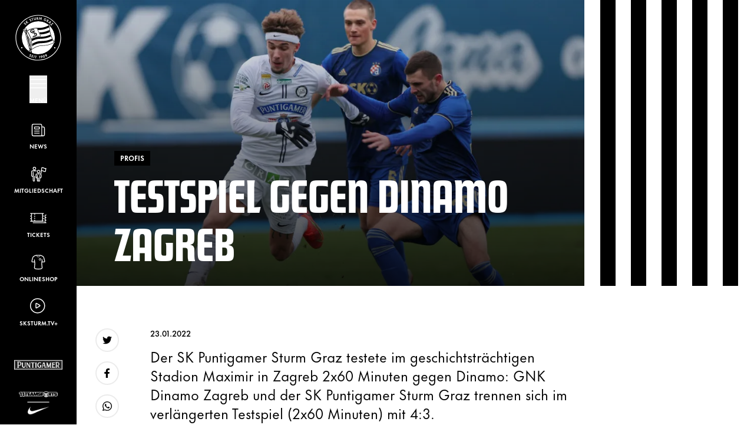

--- FILE ---
content_type: application/javascript
request_url: https://sksturm.at//dist/assets/core-C9W5LTPX.js
body_size: 18469
content:
function ee(t){return t!==null&&typeof t=="object"&&"constructor"in t&&t.constructor===Object}function K(t={},e={}){Object.keys(e).forEach(s=>{typeof t[s]>"u"?t[s]=e[s]:ee(e[s])&&ee(t[s])&&Object.keys(e[s]).length>0&&K(t[s],e[s])})}const le={body:{},addEventListener(){},removeEventListener(){},activeElement:{blur(){},nodeName:""},querySelector(){return null},querySelectorAll(){return[]},getElementById(){return null},createEvent(){return{initEvent(){}}},createElement(){return{children:[],childNodes:[],style:{},setAttribute(){},getElementsByTagName(){return[]}}},createElementNS(){return{}},importNode(){return null},location:{hash:"",host:"",hostname:"",href:"",origin:"",pathname:"",protocol:"",search:""}};function V(){const t=typeof document<"u"?document:{};return K(t,le),t}const ve={document:le,navigator:{userAgent:""},location:{hash:"",host:"",hostname:"",href:"",origin:"",pathname:"",protocol:"",search:""},history:{replaceState(){},pushState(){},go(){},back(){}},CustomEvent:function(){return this},addEventListener(){},removeEventListener(){},getComputedStyle(){return{getPropertyValue(){return""}}},Image(){},Date(){},screen:{},setTimeout(){},clearTimeout(){},matchMedia(){return{}},requestAnimationFrame(t){return typeof setTimeout>"u"?(t(),null):setTimeout(t,0)},cancelAnimationFrame(t){typeof setTimeout>"u"||clearTimeout(t)}};function L(){const t=typeof window<"u"?window:{};return K(t,ve),t}function we(t){const e=t;Object.keys(e).forEach(s=>{try{e[s]=null}catch(i){}try{delete e[s]}catch(i){}})}function Y(t,e=0){return setTimeout(t,e)}function F(){return Date.now()}function Se(t){const e=L();let s;return e.getComputedStyle&&(s=e.getComputedStyle(t,null)),!s&&t.currentStyle&&(s=t.currentStyle),s||(s=t.style),s}function Te(t,e="x"){const s=L();let i,n,r;const l=Se(t);return s.WebKitCSSMatrix?(n=l.transform||l.webkitTransform,n.split(",").length>6&&(n=n.split(", ").map(a=>a.replace(",",".")).join(", ")),r=new s.WebKitCSSMatrix(n==="none"?"":n)):(r=l.MozTransform||l.OTransform||l.MsTransform||l.msTransform||l.transform||l.getPropertyValue("transform").replace("translate(","matrix(1, 0, 0, 1,"),i=r.toString().split(",")),e==="x"&&(s.WebKitCSSMatrix?n=r.m41:i.length===16?n=parseFloat(i[12]):n=parseFloat(i[4])),e==="y"&&(s.WebKitCSSMatrix?n=r.m42:i.length===16?n=parseFloat(i[13]):n=parseFloat(i[5])),n||0}function D(t){return typeof t=="object"&&t!==null&&t.constructor&&Object.prototype.toString.call(t).slice(8,-1)==="Object"}function be(t){return typeof window<"u"&&typeof window.HTMLElement<"u"?t instanceof HTMLElement:t&&(t.nodeType===1||t.nodeType===11)}function I(...t){const e=Object(t[0]),s=["__proto__","constructor","prototype"];for(let i=1;i<t.length;i+=1){const n=t[i];if(n!=null&&!be(n)){const r=Object.keys(Object(n)).filter(l=>s.indexOf(l)<0);for(let l=0,a=r.length;l<a;l+=1){const o=r[l],d=Object.getOwnPropertyDescriptor(n,o);d!==void 0&&d.enumerable&&(D(e[o])&&D(n[o])?n[o].__swiper__?e[o]=n[o]:I(e[o],n[o]):!D(e[o])&&D(n[o])?(e[o]={},n[o].__swiper__?e[o]=n[o]:I(e[o],n[o])):e[o]=n[o])}}}return e}function _(t,e,s){t.style.setProperty(e,s)}function oe({swiper:t,targetPosition:e,side:s}){const i=L(),n=-t.translate;let r=null,l;const a=t.params.speed;t.wrapperEl.style.scrollSnapType="none",i.cancelAnimationFrame(t.cssModeFrameID);const o=e>n?"next":"prev",d=(f,u)=>o==="next"&&f>=u||o==="prev"&&f<=u,p=()=>{l=new Date().getTime(),r===null&&(r=l);const f=Math.max(Math.min((l-r)/a,1),0),u=.5-Math.cos(f*Math.PI)/2;let c=n+u*(e-n);if(d(c,e)&&(c=e),t.wrapperEl.scrollTo({[s]:c}),d(c,e)){t.wrapperEl.style.overflow="hidden",t.wrapperEl.style.scrollSnapType="",setTimeout(()=>{t.wrapperEl.style.overflow="",t.wrapperEl.scrollTo({[s]:c})}),i.cancelAnimationFrame(t.cssModeFrameID);return}t.cssModeFrameID=i.requestAnimationFrame(p)};p()}function A(t,e=""){return[...t.children].filter(s=>s.matches(e))}function xe(t,e=[]){const s=document.createElement(t);return s.classList.add(...Array.isArray(e)?e:[e]),s}function _t(t){const e=L(),s=V(),i=t.getBoundingClientRect(),n=s.body,r=t.clientTop||n.clientTop||0,l=t.clientLeft||n.clientLeft||0,a=t===e?e.scrollY:t.scrollTop,o=t===e?e.scrollX:t.scrollLeft;return{top:i.top+a-r,left:i.left+o-l}}function ye(t,e){const s=[];for(;t.previousElementSibling;){const i=t.previousElementSibling;e?i.matches(e)&&s.push(i):s.push(i),t=i}return s}function Ee(t,e){const s=[];for(;t.nextElementSibling;){const i=t.nextElementSibling;e?i.matches(e)&&s.push(i):s.push(i),t=i}return s}function G(t,e){return L().getComputedStyle(t,null).getPropertyValue(e)}function te(t){let e=t,s;if(e){for(s=0;(e=e.previousSibling)!==null;)e.nodeType===1&&(s+=1);return s}}function Me(t,e){const s=[];let i=t.parentElement;for(;i;)e?i.matches(e)&&s.push(i):s.push(i),i=i.parentElement;return s}function se(t,e,s){const i=L();return t[e==="width"?"offsetWidth":"offsetHeight"]+parseFloat(i.getComputedStyle(t,null).getPropertyValue(e==="width"?"margin-right":"margin-top"))+parseFloat(i.getComputedStyle(t,null).getPropertyValue(e==="width"?"margin-left":"margin-bottom"))}let H;function Pe(){const t=L(),e=V();return{smoothScroll:e.documentElement&&e.documentElement.style&&"scrollBehavior"in e.documentElement.style,touch:!!("ontouchstart"in t||t.DocumentTouch&&e instanceof t.DocumentTouch)}}function de(){return H||(H=Pe()),H}let N;function Ce({userAgent:t}={}){const e=de(),s=L(),i=s.navigator.platform,n=t||s.navigator.userAgent,r={ios:!1,android:!1},l=s.screen.width,a=s.screen.height,o=n.match(/(Android);?[\s\/]+([\d.]+)?/);let d=n.match(/(iPad).*OS\s([\d_]+)/);const p=n.match(/(iPod)(.*OS\s([\d_]+))?/),f=!d&&n.match(/(iPhone\sOS|iOS)\s([\d_]+)/),u=i==="Win32";let c=i==="MacIntel";const g=["1024x1366","1366x1024","834x1194","1194x834","834x1112","1112x834","768x1024","1024x768","820x1180","1180x820","810x1080","1080x810"];return!d&&c&&e.touch&&g.indexOf("".concat(l,"x").concat(a))>=0&&(d=n.match(/(Version)\/([\d.]+)/),d||(d=[0,1,"13_0_0"]),c=!1),o&&!u&&(r.os="android",r.android=!0),(d||f||p)&&(r.os="ios",r.ios=!0),r}function Le(t={}){return N||(N=Ce(t)),N}let W;function Ie(){const t=L();let e=!1;function s(){const i=t.navigator.userAgent.toLowerCase();return i.indexOf("safari")>=0&&i.indexOf("chrome")<0&&i.indexOf("android")<0}if(s()){const i=String(t.navigator.userAgent);if(i.includes("Version/")){const[n,r]=i.split("Version/")[1].split(" ")[0].split(".").map(l=>Number(l));e=n<16||n===16&&r<2}}return{isSafari:e||s(),needPerspectiveFix:e,isWebView:/(iPhone|iPod|iPad).*AppleWebKit(?!.*Safari)/i.test(t.navigator.userAgent)}}function Oe(){return W||(W=Ie()),W}function ze({swiper:t,on:e,emit:s}){const i=L();let n=null,r=null;const l=()=>{!t||t.destroyed||!t.initialized||(s("beforeResize"),s("resize"))},a=()=>{!t||t.destroyed||!t.initialized||(n=new ResizeObserver(p=>{r=i.requestAnimationFrame(()=>{const{width:f,height:u}=t;let c=f,g=u;p.forEach(({contentBoxSize:h,contentRect:T,target:m})=>{m&&m!==t.el||(c=T?T.width:(h[0]||h).inlineSize,g=T?T.height:(h[0]||h).blockSize)}),(c!==f||g!==u)&&l()})}),n.observe(t.el))},o=()=>{r&&i.cancelAnimationFrame(r),n&&n.unobserve&&t.el&&(n.unobserve(t.el),n=null)},d=()=>{!t||t.destroyed||!t.initialized||s("orientationchange")};e("init",()=>{if(t.params.resizeObserver&&typeof i.ResizeObserver<"u"){a();return}i.addEventListener("resize",l),i.addEventListener("orientationchange",d)}),e("destroy",()=>{o(),i.removeEventListener("resize",l),i.removeEventListener("orientationchange",d)})}function ke({swiper:t,extendParams:e,on:s,emit:i}){const n=[],r=L(),l=(d,p={})=>{const f=r.MutationObserver||r.WebkitMutationObserver,u=new f(c=>{if(t.__preventObserver__)return;if(c.length===1){i("observerUpdate",c[0]);return}const g=function(){i("observerUpdate",c[0])};r.requestAnimationFrame?r.requestAnimationFrame(g):r.setTimeout(g,0)});u.observe(d,{attributes:typeof p.attributes>"u"?!0:p.attributes,childList:typeof p.childList>"u"?!0:p.childList,characterData:typeof p.characterData>"u"?!0:p.characterData}),n.push(u)},a=()=>{if(t.params.observer){if(t.params.observeParents){const d=Me(t.el);for(let p=0;p<d.length;p+=1)l(d[p])}l(t.el,{childList:t.params.observeSlideChildren}),l(t.wrapperEl,{attributes:!1})}},o=()=>{n.forEach(d=>{d.disconnect()}),n.splice(0,n.length)};e({observer:!1,observeParents:!1,observeSlideChildren:!1}),s("init",a),s("destroy",o)}const Ae={on(t,e,s){const i=this;if(!i.eventsListeners||i.destroyed||typeof e!="function")return i;const n=s?"unshift":"push";return t.split(" ").forEach(r=>{i.eventsListeners[r]||(i.eventsListeners[r]=[]),i.eventsListeners[r][n](e)}),i},once(t,e,s){const i=this;if(!i.eventsListeners||i.destroyed||typeof e!="function")return i;function n(...r){i.off(t,n),n.__emitterProxy&&delete n.__emitterProxy,e.apply(i,r)}return n.__emitterProxy=e,i.on(t,n,s)},onAny(t,e){const s=this;if(!s.eventsListeners||s.destroyed||typeof t!="function")return s;const i=e?"unshift":"push";return s.eventsAnyListeners.indexOf(t)<0&&s.eventsAnyListeners[i](t),s},offAny(t){const e=this;if(!e.eventsListeners||e.destroyed||!e.eventsAnyListeners)return e;const s=e.eventsAnyListeners.indexOf(t);return s>=0&&e.eventsAnyListeners.splice(s,1),e},off(t,e){const s=this;return!s.eventsListeners||s.destroyed||!s.eventsListeners||t.split(" ").forEach(i=>{typeof e>"u"?s.eventsListeners[i]=[]:s.eventsListeners[i]&&s.eventsListeners[i].forEach((n,r)=>{(n===e||n.__emitterProxy&&n.__emitterProxy===e)&&s.eventsListeners[i].splice(r,1)})}),s},emit(...t){const e=this;if(!e.eventsListeners||e.destroyed||!e.eventsListeners)return e;let s,i,n;return typeof t[0]=="string"||Array.isArray(t[0])?(s=t[0],i=t.slice(1,t.length),n=e):(s=t[0].events,i=t[0].data,n=t[0].context||e),i.unshift(n),(Array.isArray(s)?s:s.split(" ")).forEach(l=>{e.eventsAnyListeners&&e.eventsAnyListeners.length&&e.eventsAnyListeners.forEach(a=>{a.apply(n,[l,...i])}),e.eventsListeners&&e.eventsListeners[l]&&e.eventsListeners[l].forEach(a=>{a.apply(n,i)})}),e}};function Ge(){const t=this;let e,s;const i=t.el;typeof t.params.width<"u"&&t.params.width!==null?e=t.params.width:e=i.clientWidth,typeof t.params.height<"u"&&t.params.height!==null?s=t.params.height:s=i.clientHeight,!(e===0&&t.isHorizontal()||s===0&&t.isVertical())&&(e=e-parseInt(G(i,"padding-left")||0,10)-parseInt(G(i,"padding-right")||0,10),s=s-parseInt(G(i,"padding-top")||0,10)-parseInt(G(i,"padding-bottom")||0,10),Number.isNaN(e)&&(e=0),Number.isNaN(s)&&(s=0),Object.assign(t,{width:e,height:s,size:t.isHorizontal()?e:s}))}function Ve(){const t=this;function e(v){return t.isHorizontal()?v:{width:"height","margin-top":"margin-left","margin-bottom ":"margin-right","margin-left":"margin-top","margin-right":"margin-bottom","padding-left":"padding-top","padding-right":"padding-bottom",marginRight:"marginBottom"}[v]}function s(v,x){return parseFloat(v.getPropertyValue(e(x))||0)}const i=t.params,{wrapperEl:n,slidesEl:r,size:l,rtlTranslate:a,wrongRTL:o}=t,d=t.virtual&&i.virtual.enabled,p=d?t.virtual.slides.length:t.slides.length,f=A(r,".".concat(t.params.slideClass,", swiper-slide")),u=d?t.virtual.slides.length:f.length;let c=[];const g=[],h=[];let T=i.slidesOffsetBefore;typeof T=="function"&&(T=i.slidesOffsetBefore.call(t));let m=i.slidesOffsetAfter;typeof m=="function"&&(m=i.slidesOffsetAfter.call(t));const E=t.snapGrid.length,S=t.slidesGrid.length;let w=i.spaceBetween,y=-T,b=0,C=0;if(typeof l>"u")return;typeof w=="string"&&w.indexOf("%")>=0?w=parseFloat(w.replace("%",""))/100*l:typeof w=="string"&&(w=parseFloat(w)),t.virtualSize=-w,f.forEach(v=>{a?v.style.marginLeft="":v.style.marginRight="",v.style.marginBottom="",v.style.marginTop=""}),i.centeredSlides&&i.cssMode&&(_(n,"--swiper-centered-offset-before",""),_(n,"--swiper-centered-offset-after",""));const k=i.grid&&i.grid.rows>1&&t.grid;k&&t.grid.initSlides(u);let P;const ue=i.slidesPerView==="auto"&&i.breakpoints&&Object.keys(i.breakpoints).filter(v=>typeof i.breakpoints[v].slidesPerView<"u").length>0;for(let v=0;v<u;v+=1){P=0;let x;if(f[v]&&(x=f[v]),k&&t.grid.updateSlide(v,x,u,e),!(f[v]&&G(x,"display")==="none")){if(i.slidesPerView==="auto"){ue&&(f[v].style[e("width")]="");const M=getComputedStyle(x),z=x.style.transform,$=x.style.webkitTransform;if(z&&(x.style.transform="none"),$&&(x.style.webkitTransform="none"),i.roundLengths)P=t.isHorizontal()?se(x,"width"):se(x,"height");else{const U=s(M,"width"),pe=s(M,"padding-left"),he=s(M,"padding-right"),J=s(M,"margin-left"),Q=s(M,"margin-right"),Z=M.getPropertyValue("box-sizing");if(Z&&Z==="border-box")P=U+J+Q;else{const{clientWidth:me,offsetWidth:ge}=x;P=U+pe+he+J+Q+(ge-me)}}z&&(x.style.transform=z),$&&(x.style.webkitTransform=$),i.roundLengths&&(P=Math.floor(P))}else P=(l-(i.slidesPerView-1)*w)/i.slidesPerView,i.roundLengths&&(P=Math.floor(P)),f[v]&&(f[v].style[e("width")]="".concat(P,"px"));f[v]&&(f[v].swiperSlideSize=P),h.push(P),i.centeredSlides?(y=y+P/2+b/2+w,b===0&&v!==0&&(y=y-l/2-w),v===0&&(y=y-l/2-w),Math.abs(y)<1/1e3&&(y=0),i.roundLengths&&(y=Math.floor(y)),C%i.slidesPerGroup===0&&c.push(y),g.push(y)):(i.roundLengths&&(y=Math.floor(y)),(C-Math.min(t.params.slidesPerGroupSkip,C))%t.params.slidesPerGroup===0&&c.push(y),g.push(y),y=y+P+w),t.virtualSize+=P+w,b=P,C+=1}}if(t.virtualSize=Math.max(t.virtualSize,l)+m,a&&o&&(i.effect==="slide"||i.effect==="coverflow")&&(n.style.width="".concat(t.virtualSize+w,"px")),i.setWrapperSize&&(n.style[e("width")]="".concat(t.virtualSize+w,"px")),k&&t.grid.updateWrapperSize(P,c,e),!i.centeredSlides){const v=[];for(let x=0;x<c.length;x+=1){let M=c[x];i.roundLengths&&(M=Math.floor(M)),c[x]<=t.virtualSize-l&&v.push(M)}c=v,Math.floor(t.virtualSize-l)-Math.floor(c[c.length-1])>1&&c.push(t.virtualSize-l)}if(d&&i.loop){const v=h[0]+w;if(i.slidesPerGroup>1){const x=Math.ceil((t.virtual.slidesBefore+t.virtual.slidesAfter)/i.slidesPerGroup),M=v*i.slidesPerGroup;for(let z=0;z<x;z+=1)c.push(c[c.length-1]+M)}for(let x=0;x<t.virtual.slidesBefore+t.virtual.slidesAfter;x+=1)i.slidesPerGroup===1&&c.push(c[c.length-1]+v),g.push(g[g.length-1]+v),t.virtualSize+=v}if(c.length===0&&(c=[0]),w!==0){const v=t.isHorizontal()&&a?"marginLeft":e("marginRight");f.filter((x,M)=>!i.cssMode||i.loop?!0:M!==f.length-1).forEach(x=>{x.style[v]="".concat(w,"px")})}if(i.centeredSlides&&i.centeredSlidesBounds){let v=0;h.forEach(M=>{v+=M+(w||0)}),v-=w;const x=v-l;c=c.map(M=>M<=0?-T:M>x?x+m:M)}if(i.centerInsufficientSlides){let v=0;if(h.forEach(x=>{v+=x+(w||0)}),v-=w,v<l){const x=(l-v)/2;c.forEach((M,z)=>{c[z]=M-x}),g.forEach((M,z)=>{g[z]=M+x})}}if(Object.assign(t,{slides:f,snapGrid:c,slidesGrid:g,slidesSizesGrid:h}),i.centeredSlides&&i.cssMode&&!i.centeredSlidesBounds){_(n,"--swiper-centered-offset-before","".concat(-c[0],"px")),_(n,"--swiper-centered-offset-after","".concat(t.size/2-h[h.length-1]/2,"px"));const v=-t.snapGrid[0],x=-t.slidesGrid[0];t.snapGrid=t.snapGrid.map(M=>M+v),t.slidesGrid=t.slidesGrid.map(M=>M+x)}if(u!==p&&t.emit("slidesLengthChange"),c.length!==E&&(t.params.watchOverflow&&t.checkOverflow(),t.emit("snapGridLengthChange")),g.length!==S&&t.emit("slidesGridLengthChange"),i.watchSlidesProgress&&t.updateSlidesOffset(),!d&&!i.cssMode&&(i.effect==="slide"||i.effect==="fade")){const v="".concat(i.containerModifierClass,"backface-hidden"),x=t.el.classList.contains(v);u<=i.maxBackfaceHiddenSlides?x||t.el.classList.add(v):x&&t.el.classList.remove(v)}}function De(t){const e=this,s=[],i=e.virtual&&e.params.virtual.enabled;let n=0,r;typeof t=="number"?e.setTransition(t):t===!0&&e.setTransition(e.params.speed);const l=a=>i?e.slides[e.getSlideIndexByData(a)]:e.slides[a];if(e.params.slidesPerView!=="auto"&&e.params.slidesPerView>1)if(e.params.centeredSlides)(e.visibleSlides||[]).forEach(a=>{s.push(a)});else for(r=0;r<Math.ceil(e.params.slidesPerView);r+=1){const a=e.activeIndex+r;if(a>e.slides.length&&!i)break;s.push(l(a))}else s.push(l(e.activeIndex));for(r=0;r<s.length;r+=1)if(typeof s[r]<"u"){const a=s[r].offsetHeight;n=a>n?a:n}(n||n===0)&&(e.wrapperEl.style.height="".concat(n,"px"))}function _e(){const t=this,e=t.slides,s=t.isElement?t.isHorizontal()?t.wrapperEl.offsetLeft:t.wrapperEl.offsetTop:0;for(let i=0;i<e.length;i+=1)e[i].swiperSlideOffset=(t.isHorizontal()?e[i].offsetLeft:e[i].offsetTop)-s-t.cssOverflowAdjustment()}function Be(t=this&&this.translate||0){const e=this,s=e.params,{slides:i,rtlTranslate:n,snapGrid:r}=e;if(i.length===0)return;typeof i[0].swiperSlideOffset>"u"&&e.updateSlidesOffset();let l=-t;n&&(l=t),i.forEach(o=>{o.classList.remove(s.slideVisibleClass)}),e.visibleSlidesIndexes=[],e.visibleSlides=[];let a=s.spaceBetween;typeof a=="string"&&a.indexOf("%")>=0?a=parseFloat(a.replace("%",""))/100*e.size:typeof a=="string"&&(a=parseFloat(a));for(let o=0;o<i.length;o+=1){const d=i[o];let p=d.swiperSlideOffset;s.cssMode&&s.centeredSlides&&(p-=i[0].swiperSlideOffset);const f=(l+(s.centeredSlides?e.minTranslate():0)-p)/(d.swiperSlideSize+a),u=(l-r[0]+(s.centeredSlides?e.minTranslate():0)-p)/(d.swiperSlideSize+a),c=-(l-p),g=c+e.slidesSizesGrid[o];(c>=0&&c<e.size-1||g>1&&g<=e.size||c<=0&&g>=e.size)&&(e.visibleSlides.push(d),e.visibleSlidesIndexes.push(o),i[o].classList.add(s.slideVisibleClass)),d.progress=n?-f:f,d.originalProgress=n?-u:u}}function Fe(t){const e=this;if(typeof t>"u"){const p=e.rtlTranslate?-1:1;t=e&&e.translate&&e.translate*p||0}const s=e.params,i=e.maxTranslate()-e.minTranslate();let{progress:n,isBeginning:r,isEnd:l,progressLoop:a}=e;const o=r,d=l;if(i===0)n=0,r=!0,l=!0;else{n=(t-e.minTranslate())/i;const p=Math.abs(t-e.minTranslate())<1,f=Math.abs(t-e.maxTranslate())<1;r=p||n<=0,l=f||n>=1,p&&(n=0),f&&(n=1)}if(s.loop){const p=e.getSlideIndexByData(0),f=e.getSlideIndexByData(e.slides.length-1),u=e.slidesGrid[p],c=e.slidesGrid[f],g=e.slidesGrid[e.slidesGrid.length-1],h=Math.abs(t);h>=u?a=(h-u)/g:a=(h+g-c)/g,a>1&&(a-=1)}Object.assign(e,{progress:n,progressLoop:a,isBeginning:r,isEnd:l}),(s.watchSlidesProgress||s.centeredSlides&&s.autoHeight)&&e.updateSlidesProgress(t),r&&!o&&e.emit("reachBeginning toEdge"),l&&!d&&e.emit("reachEnd toEdge"),(o&&!r||d&&!l)&&e.emit("fromEdge"),e.emit("progress",n)}function $e(){const t=this,{slides:e,params:s,slidesEl:i,activeIndex:n}=t,r=t.virtual&&s.virtual.enabled,l=o=>A(i,".".concat(s.slideClass).concat(o,", swiper-slide").concat(o))[0];e.forEach(o=>{o.classList.remove(s.slideActiveClass,s.slideNextClass,s.slidePrevClass)});let a;if(r)if(s.loop){let o=n-t.virtual.slidesBefore;o<0&&(o=t.virtual.slides.length+o),o>=t.virtual.slides.length&&(o-=t.virtual.slides.length),a=l('[data-swiper-slide-index="'.concat(o,'"]'))}else a=l('[data-swiper-slide-index="'.concat(n,'"]'));else a=e[n];if(a){a.classList.add(s.slideActiveClass);let o=Ee(a,".".concat(s.slideClass,", swiper-slide"))[0];s.loop&&!o&&(o=e[0]),o&&o.classList.add(s.slideNextClass);let d=ye(a,".".concat(s.slideClass,", swiper-slide"))[0];s.loop&&!d===0&&(d=e[e.length-1]),d&&d.classList.add(s.slidePrevClass)}t.emitSlidesClasses()}const B=(t,e)=>{if(!t||t.destroyed||!t.params)return;const s=()=>t.isElement?"swiper-slide":".".concat(t.params.slideClass),i=e.closest(s());if(i){const n=i.querySelector(".".concat(t.params.lazyPreloaderClass));n&&n.remove()}},j=(t,e)=>{if(!t.slides[e])return;const s=t.slides[e].querySelector('[loading="lazy"]');s&&s.removeAttribute("loading")},q=t=>{if(!t||t.destroyed||!t.params)return;let e=t.params.lazyPreloadPrevNext;const s=t.slides.length;if(!s||!e||e<0)return;e=Math.min(e,s);const i=t.params.slidesPerView==="auto"?t.slidesPerViewDynamic():Math.ceil(t.params.slidesPerView),n=t.activeIndex;if(t.params.grid&&t.params.grid.rows>1){const l=n,a=[l-e];a.push(...Array.from({length:e}).map((o,d)=>l+i+d)),t.slides.forEach((o,d)=>{a.includes(o.column)&&j(t,d)});return}const r=n+i-1;if(t.params.rewind||t.params.loop)for(let l=n-e;l<=r+e;l+=1){const a=(l%s+s)%s;(a<n||a>r)&&j(t,a)}else for(let l=Math.max(n-e,0);l<=Math.min(r+e,s-1);l+=1)l!==n&&(l>r||l<n)&&j(t,l)};function He(t){const{slidesGrid:e,params:s}=t,i=t.rtlTranslate?t.translate:-t.translate;let n;for(let r=0;r<e.length;r+=1)typeof e[r+1]<"u"?i>=e[r]&&i<e[r+1]-(e[r+1]-e[r])/2?n=r:i>=e[r]&&i<e[r+1]&&(n=r+1):i>=e[r]&&(n=r);return s.normalizeSlideIndex&&(n<0||typeof n>"u")&&(n=0),n}function Ne(t){const e=this,s=e.rtlTranslate?e.translate:-e.translate,{snapGrid:i,params:n,activeIndex:r,realIndex:l,snapIndex:a}=e;let o=t,d;const p=u=>{let c=u-e.virtual.slidesBefore;return c<0&&(c=e.virtual.slides.length+c),c>=e.virtual.slides.length&&(c-=e.virtual.slides.length),c};if(typeof o>"u"&&(o=He(e)),i.indexOf(s)>=0)d=i.indexOf(s);else{const u=Math.min(n.slidesPerGroupSkip,o);d=u+Math.floor((o-u)/n.slidesPerGroup)}if(d>=i.length&&(d=i.length-1),o===r){d!==a&&(e.snapIndex=d,e.emit("snapIndexChange")),e.params.loop&&e.virtual&&e.params.virtual.enabled&&(e.realIndex=p(o));return}let f;e.virtual&&n.virtual.enabled&&n.loop?f=p(o):e.slides[o]?f=parseInt(e.slides[o].getAttribute("data-swiper-slide-index")||o,10):f=o,Object.assign(e,{previousSnapIndex:a,snapIndex:d,previousRealIndex:l,realIndex:f,previousIndex:r,activeIndex:o}),e.initialized&&q(e),e.emit("activeIndexChange"),e.emit("snapIndexChange"),l!==f&&e.emit("realIndexChange"),(e.initialized||e.params.runCallbacksOnInit)&&e.emit("slideChange")}function We(t){const e=this,s=e.params,i=t.closest(".".concat(s.slideClass,", swiper-slide"));let n=!1,r;if(i){for(let l=0;l<e.slides.length;l+=1)if(e.slides[l]===i){n=!0,r=l;break}}if(i&&n)e.clickedSlide=i,e.virtual&&e.params.virtual.enabled?e.clickedIndex=parseInt(i.getAttribute("data-swiper-slide-index"),10):e.clickedIndex=r;else{e.clickedSlide=void 0,e.clickedIndex=void 0;return}s.slideToClickedSlide&&e.clickedIndex!==void 0&&e.clickedIndex!==e.activeIndex&&e.slideToClickedSlide()}const je={updateSize:Ge,updateSlides:Ve,updateAutoHeight:De,updateSlidesOffset:_e,updateSlidesProgress:Be,updateProgress:Fe,updateSlidesClasses:$e,updateActiveIndex:Ne,updateClickedSlide:We};function Re(t=this.isHorizontal()?"x":"y"){const e=this,{params:s,rtlTranslate:i,translate:n,wrapperEl:r}=e;if(s.virtualTranslate)return i?-n:n;if(s.cssMode)return n;let l=Te(r,t);return l+=e.cssOverflowAdjustment(),i&&(l=-l),l||0}function Xe(t,e){const s=this,{rtlTranslate:i,params:n,wrapperEl:r,progress:l}=s;let a=0,o=0;const d=0;s.isHorizontal()?a=i?-t:t:o=t,n.roundLengths&&(a=Math.floor(a),o=Math.floor(o)),s.previousTranslate=s.translate,s.translate=s.isHorizontal()?a:o,n.cssMode?r[s.isHorizontal()?"scrollLeft":"scrollTop"]=s.isHorizontal()?-a:-o:n.virtualTranslate||(s.isHorizontal()?a-=s.cssOverflowAdjustment():o-=s.cssOverflowAdjustment(),r.style.transform="translate3d(".concat(a,"px, ").concat(o,"px, ").concat(d,"px)"));let p;const f=s.maxTranslate()-s.minTranslate();f===0?p=0:p=(t-s.minTranslate())/f,p!==l&&s.updateProgress(t),s.emit("setTranslate",s.translate,e)}function Ye(){return-this.snapGrid[0]}function qe(){return-this.snapGrid[this.snapGrid.length-1]}function Ke(t=0,e=this.params.speed,s=!0,i=!0,n){const r=this,{params:l,wrapperEl:a}=r;if(r.animating&&l.preventInteractionOnTransition)return!1;const o=r.minTranslate(),d=r.maxTranslate();let p;if(i&&t>o?p=o:i&&t<d?p=d:p=t,r.updateProgress(p),l.cssMode){const f=r.isHorizontal();if(e===0)a[f?"scrollLeft":"scrollTop"]=-p;else{if(!r.support.smoothScroll)return oe({swiper:r,targetPosition:-p,side:f?"left":"top"}),!0;a.scrollTo({[f?"left":"top"]:-p,behavior:"smooth"})}return!0}return e===0?(r.setTransition(0),r.setTranslate(p),s&&(r.emit("beforeTransitionStart",e,n),r.emit("transitionEnd"))):(r.setTransition(e),r.setTranslate(p),s&&(r.emit("beforeTransitionStart",e,n),r.emit("transitionStart")),r.animating||(r.animating=!0,r.onTranslateToWrapperTransitionEnd||(r.onTranslateToWrapperTransitionEnd=function(u){!r||r.destroyed||u.target===this&&(r.wrapperEl.removeEventListener("transitionend",r.onTranslateToWrapperTransitionEnd),r.onTranslateToWrapperTransitionEnd=null,delete r.onTranslateToWrapperTransitionEnd,s&&r.emit("transitionEnd"))}),r.wrapperEl.addEventListener("transitionend",r.onTranslateToWrapperTransitionEnd))),!0}const Ue={getTranslate:Re,setTranslate:Xe,minTranslate:Ye,maxTranslate:qe,translateTo:Ke};function Je(t,e){const s=this;s.params.cssMode||(s.wrapperEl.style.transitionDuration="".concat(t,"ms")),s.emit("setTransition",t,e)}function ce({swiper:t,runCallbacks:e,direction:s,step:i}){const{activeIndex:n,previousIndex:r}=t;let l=s;if(l||(n>r?l="next":n<r?l="prev":l="reset"),t.emit("transition".concat(i)),e&&n!==r){if(l==="reset"){t.emit("slideResetTransition".concat(i));return}t.emit("slideChangeTransition".concat(i)),l==="next"?t.emit("slideNextTransition".concat(i)):t.emit("slidePrevTransition".concat(i))}}function Qe(t=!0,e){const s=this,{params:i}=s;i.cssMode||(i.autoHeight&&s.updateAutoHeight(),ce({swiper:s,runCallbacks:t,direction:e,step:"Start"}))}function Ze(t=!0,e){const s=this,{params:i}=s;s.animating=!1,!i.cssMode&&(s.setTransition(0),ce({swiper:s,runCallbacks:t,direction:e,step:"End"}))}const et={setTransition:Je,transitionStart:Qe,transitionEnd:Ze};function tt(t=0,e=this.params.speed,s=!0,i,n){typeof t=="string"&&(t=parseInt(t,10));const r=this;let l=t;l<0&&(l=0);const{params:a,snapGrid:o,slidesGrid:d,previousIndex:p,activeIndex:f,rtlTranslate:u,wrapperEl:c,enabled:g}=r;if(r.animating&&a.preventInteractionOnTransition||!g&&!i&&!n)return!1;const h=Math.min(r.params.slidesPerGroupSkip,l);let T=h+Math.floor((l-h)/r.params.slidesPerGroup);T>=o.length&&(T=o.length-1);const m=-o[T];if(a.normalizeSlideIndex)for(let S=0;S<d.length;S+=1){const w=-Math.floor(m*100),y=Math.floor(d[S]*100),b=Math.floor(d[S+1]*100);typeof d[S+1]<"u"?w>=y&&w<b-(b-y)/2?l=S:w>=y&&w<b&&(l=S+1):w>=y&&(l=S)}if(r.initialized&&l!==f&&(!r.allowSlideNext&&(u?m>r.translate&&m>r.minTranslate():m<r.translate&&m<r.minTranslate())||!r.allowSlidePrev&&m>r.translate&&m>r.maxTranslate()&&(f||0)!==l))return!1;l!==(p||0)&&s&&r.emit("beforeSlideChangeStart"),r.updateProgress(m);let E;if(l>f?E="next":l<f?E="prev":E="reset",u&&-m===r.translate||!u&&m===r.translate)return r.updateActiveIndex(l),a.autoHeight&&r.updateAutoHeight(),r.updateSlidesClasses(),a.effect!=="slide"&&r.setTranslate(m),E!=="reset"&&(r.transitionStart(s,E),r.transitionEnd(s,E)),!1;if(a.cssMode){const S=r.isHorizontal(),w=u?m:-m;if(e===0){const y=r.virtual&&r.params.virtual.enabled;y&&(r.wrapperEl.style.scrollSnapType="none",r._immediateVirtual=!0),y&&!r._cssModeVirtualInitialSet&&r.params.initialSlide>0?(r._cssModeVirtualInitialSet=!0,requestAnimationFrame(()=>{c[S?"scrollLeft":"scrollTop"]=w})):c[S?"scrollLeft":"scrollTop"]=w,y&&requestAnimationFrame(()=>{r.wrapperEl.style.scrollSnapType="",r._immediateVirtual=!1})}else{if(!r.support.smoothScroll)return oe({swiper:r,targetPosition:w,side:S?"left":"top"}),!0;c.scrollTo({[S?"left":"top"]:w,behavior:"smooth"})}return!0}return r.setTransition(e),r.setTranslate(m),r.updateActiveIndex(l),r.updateSlidesClasses(),r.emit("beforeTransitionStart",e,i),r.transitionStart(s,E),e===0?r.transitionEnd(s,E):r.animating||(r.animating=!0,r.onSlideToWrapperTransitionEnd||(r.onSlideToWrapperTransitionEnd=function(w){!r||r.destroyed||w.target===this&&(r.wrapperEl.removeEventListener("transitionend",r.onSlideToWrapperTransitionEnd),r.onSlideToWrapperTransitionEnd=null,delete r.onSlideToWrapperTransitionEnd,r.transitionEnd(s,E))}),r.wrapperEl.addEventListener("transitionend",r.onSlideToWrapperTransitionEnd)),!0}function st(t=0,e=this.params.speed,s=!0,i){typeof t=="string"&&(t=parseInt(t,10));const n=this;let r=t;return n.params.loop&&(n.virtual&&n.params.virtual.enabled?r=r+n.virtual.slidesBefore:r=n.getSlideIndexByData(r)),n.slideTo(r,e,s,i)}function it(t=this.params.speed,e=!0,s){const i=this,{enabled:n,params:r,animating:l}=i;if(!n)return i;let a=r.slidesPerGroup;r.slidesPerView==="auto"&&r.slidesPerGroup===1&&r.slidesPerGroupAuto&&(a=Math.max(i.slidesPerViewDynamic("current",!0),1));const o=i.activeIndex<r.slidesPerGroupSkip?1:a,d=i.virtual&&r.virtual.enabled;if(r.loop){if(l&&!d&&r.loopPreventsSliding)return!1;i.loopFix({direction:"next"}),i._clientLeft=i.wrapperEl.clientLeft}return r.rewind&&i.isEnd?i.slideTo(0,t,e,s):i.slideTo(i.activeIndex+o,t,e,s)}function rt(t=this.params.speed,e=!0,s){const i=this,{params:n,snapGrid:r,slidesGrid:l,rtlTranslate:a,enabled:o,animating:d}=i;if(!o)return i;const p=i.virtual&&n.virtual.enabled;if(n.loop){if(d&&!p&&n.loopPreventsSliding)return!1;i.loopFix({direction:"prev"}),i._clientLeft=i.wrapperEl.clientLeft}const f=a?i.translate:-i.translate;function u(m){return m<0?-Math.floor(Math.abs(m)):Math.floor(m)}const c=u(f),g=r.map(m=>u(m));let h=r[g.indexOf(c)-1];if(typeof h>"u"&&n.cssMode){let m;r.forEach((E,S)=>{c>=E&&(m=S)}),typeof m<"u"&&(h=r[m>0?m-1:m])}let T=0;if(typeof h<"u"&&(T=l.indexOf(h),T<0&&(T=i.activeIndex-1),n.slidesPerView==="auto"&&n.slidesPerGroup===1&&n.slidesPerGroupAuto&&(T=T-i.slidesPerViewDynamic("previous",!0)+1,T=Math.max(T,0))),n.rewind&&i.isBeginning){const m=i.params.virtual&&i.params.virtual.enabled&&i.virtual?i.virtual.slides.length-1:i.slides.length-1;return i.slideTo(m,t,e,s)}return i.slideTo(T,t,e,s)}function nt(t=this.params.speed,e=!0,s){const i=this;return i.slideTo(i.activeIndex,t,e,s)}function at(t=this.params.speed,e=!0,s,i=.5){const n=this;let r=n.activeIndex;const l=Math.min(n.params.slidesPerGroupSkip,r),a=l+Math.floor((r-l)/n.params.slidesPerGroup),o=n.rtlTranslate?n.translate:-n.translate;if(o>=n.snapGrid[a]){const d=n.snapGrid[a],p=n.snapGrid[a+1];o-d>(p-d)*i&&(r+=n.params.slidesPerGroup)}else{const d=n.snapGrid[a-1],p=n.snapGrid[a];o-d<=(p-d)*i&&(r-=n.params.slidesPerGroup)}return r=Math.max(r,0),r=Math.min(r,n.slidesGrid.length-1),n.slideTo(r,t,e,s)}function lt(){const t=this,{params:e,slidesEl:s}=t,i=e.slidesPerView==="auto"?t.slidesPerViewDynamic():e.slidesPerView;let n=t.clickedIndex,r;const l=t.isElement?"swiper-slide":".".concat(e.slideClass);if(e.loop){if(t.animating)return;r=parseInt(t.clickedSlide.getAttribute("data-swiper-slide-index"),10),e.centeredSlides?n<t.loopedSlides-i/2||n>t.slides.length-t.loopedSlides+i/2?(t.loopFix(),n=t.getSlideIndex(A(s,"".concat(l,'[data-swiper-slide-index="').concat(r,'"]'))[0]),Y(()=>{t.slideTo(n)})):t.slideTo(n):n>t.slides.length-i?(t.loopFix(),n=t.getSlideIndex(A(s,"".concat(l,'[data-swiper-slide-index="').concat(r,'"]'))[0]),Y(()=>{t.slideTo(n)})):t.slideTo(n)}else t.slideTo(n)}const ot={slideTo:tt,slideToLoop:st,slideNext:it,slidePrev:rt,slideReset:nt,slideToClosest:at,slideToClickedSlide:lt};function dt(t){const e=this,{params:s,slidesEl:i}=e;if(!s.loop||e.virtual&&e.params.virtual.enabled)return;A(i,".".concat(s.slideClass,", swiper-slide")).forEach((r,l)=>{r.setAttribute("data-swiper-slide-index",l)}),e.loopFix({slideRealIndex:t,direction:s.centeredSlides?void 0:"next"})}function ct({slideRealIndex:t,slideTo:e=!0,direction:s,setTranslate:i,activeSlideIndex:n,byController:r,byMousewheel:l}={}){const a=this;if(!a.params.loop)return;a.emit("beforeLoopFix");const{slides:o,allowSlidePrev:d,allowSlideNext:p,slidesEl:f,params:u}=a;if(a.allowSlidePrev=!0,a.allowSlideNext=!0,a.virtual&&u.virtual.enabled){e&&(!u.centeredSlides&&a.snapIndex===0?a.slideTo(a.virtual.slides.length,0,!1,!0):u.centeredSlides&&a.snapIndex<u.slidesPerView?a.slideTo(a.virtual.slides.length+a.snapIndex,0,!1,!0):a.snapIndex===a.snapGrid.length-1&&a.slideTo(a.virtual.slidesBefore,0,!1,!0)),a.allowSlidePrev=d,a.allowSlideNext=p,a.emit("loopFix");return}const c=u.slidesPerView==="auto"?a.slidesPerViewDynamic():Math.ceil(parseFloat(u.slidesPerView,10));let g=u.loopedSlides||c;g%u.slidesPerGroup!==0&&(g+=u.slidesPerGroup-g%u.slidesPerGroup),a.loopedSlides=g;const h=[],T=[];let m=a.activeIndex;typeof n>"u"?n=a.getSlideIndex(a.slides.filter(b=>b.classList.contains(u.slideActiveClass))[0]):m=n;const E=s==="next"||!s,S=s==="prev"||!s;let w=0,y=0;if(n<g){w=Math.max(g-n,u.slidesPerGroup);for(let b=0;b<g-n;b+=1){const C=b-Math.floor(b/o.length)*o.length;h.push(o.length-C-1)}}else if(n>a.slides.length-g*2){y=Math.max(n-(a.slides.length-g*2),u.slidesPerGroup);for(let b=0;b<y;b+=1){const C=b-Math.floor(b/o.length)*o.length;T.push(C)}}if(S&&h.forEach(b=>{a.slides[b].swiperLoopMoveDOM=!0,f.prepend(a.slides[b]),a.slides[b].swiperLoopMoveDOM=!1}),E&&T.forEach(b=>{a.slides[b].swiperLoopMoveDOM=!0,f.append(a.slides[b]),a.slides[b].swiperLoopMoveDOM=!1}),a.recalcSlides(),u.slidesPerView==="auto"&&a.updateSlides(),u.watchSlidesProgress&&a.updateSlidesOffset(),e){if(h.length>0&&S)if(typeof t>"u"){const b=a.slidesGrid[m],k=a.slidesGrid[m+w]-b;l?a.setTranslate(a.translate-k):(a.slideTo(m+w,0,!1,!0),i&&(a.touches[a.isHorizontal()?"startX":"startY"]+=k))}else i&&a.slideToLoop(t,0,!1,!0);else if(T.length>0&&E)if(typeof t>"u"){const b=a.slidesGrid[m],k=a.slidesGrid[m-y]-b;l?a.setTranslate(a.translate-k):(a.slideTo(m-y,0,!1,!0),i&&(a.touches[a.isHorizontal()?"startX":"startY"]+=k))}else a.slideToLoop(t,0,!1,!0)}if(a.allowSlidePrev=d,a.allowSlideNext=p,a.controller&&a.controller.control&&!r){const b={slideRealIndex:t,slideTo:!1,direction:s,setTranslate:i,activeSlideIndex:n,byController:!0};Array.isArray(a.controller.control)?a.controller.control.forEach(C=>{!C.destroyed&&C.params.loop&&C.loopFix(b)}):a.controller.control instanceof a.constructor&&a.controller.control.params.loop&&a.controller.control.loopFix(b)}a.emit("loopFix")}function ft(){const t=this,{params:e,slidesEl:s}=t;if(!e.loop||t.virtual&&t.params.virtual.enabled)return;t.recalcSlides();const i=[];t.slides.forEach(n=>{const r=typeof n.swiperSlideIndex>"u"?n.getAttribute("data-swiper-slide-index")*1:n.swiperSlideIndex;i[r]=n}),t.slides.forEach(n=>{n.removeAttribute("data-swiper-slide-index")}),i.forEach(n=>{s.append(n)}),t.recalcSlides(),t.slideTo(t.realIndex,0)}const ut={loopCreate:dt,loopFix:ct,loopDestroy:ft};function pt(t){const e=this;if(!e.params.simulateTouch||e.params.watchOverflow&&e.isLocked||e.params.cssMode)return;const s=e.params.touchEventsTarget==="container"?e.el:e.wrapperEl;e.isElement&&(e.__preventObserver__=!0),s.style.cursor="move",s.style.cursor=t?"grabbing":"grab",e.isElement&&requestAnimationFrame(()=>{e.__preventObserver__=!1})}function ht(){const t=this;t.params.watchOverflow&&t.isLocked||t.params.cssMode||(t.isElement&&(t.__preventObserver__=!0),t[t.params.touchEventsTarget==="container"?"el":"wrapperEl"].style.cursor="",t.isElement&&requestAnimationFrame(()=>{t.__preventObserver__=!1}))}const mt={setGrabCursor:pt,unsetGrabCursor:ht};function gt(t,e=this){function s(i){if(!i||i===V()||i===L())return null;i.assignedSlot&&(i=i.assignedSlot);const n=i.closest(t);return!n&&!i.getRootNode?null:n||s(i.getRootNode().host)}return s(e)}function vt(t){const e=this,s=V(),i=L(),n=e.touchEventsData;n.evCache.push(t);const{params:r,touches:l,enabled:a}=e;if(!a||!r.simulateTouch&&t.pointerType==="mouse"||e.animating&&r.preventInteractionOnTransition)return;!e.animating&&r.cssMode&&r.loop&&e.loopFix();let o=t;o.originalEvent&&(o=o.originalEvent);let d=o.target;if(r.touchEventsTarget==="wrapper"&&!e.wrapperEl.contains(d)||"which"in o&&o.which===3||"button"in o&&o.button>0||n.isTouched&&n.isMoved)return;const p=!!r.noSwipingClass&&r.noSwipingClass!=="",f=t.composedPath?t.composedPath():t.path;p&&o.target&&o.target.shadowRoot&&f&&(d=f[0]);const u=r.noSwipingSelector?r.noSwipingSelector:".".concat(r.noSwipingClass),c=!!(o.target&&o.target.shadowRoot);if(r.noSwiping&&(c?gt(u,d):d.closest(u))){e.allowClick=!0;return}if(r.swipeHandler&&!d.closest(r.swipeHandler))return;l.currentX=o.pageX,l.currentY=o.pageY;const g=l.currentX,h=l.currentY,T=r.edgeSwipeDetection||r.iOSEdgeSwipeDetection,m=r.edgeSwipeThreshold||r.iOSEdgeSwipeThreshold;if(T&&(g<=m||g>=i.innerWidth-m))if(T==="prevent")t.preventDefault();else return;Object.assign(n,{isTouched:!0,isMoved:!1,allowTouchCallbacks:!0,isScrolling:void 0,startMoving:void 0}),l.startX=g,l.startY=h,n.touchStartTime=F(),e.allowClick=!0,e.updateSize(),e.swipeDirection=void 0,r.threshold>0&&(n.allowThresholdMove=!1);let E=!0;d.matches(n.focusableElements)&&(E=!1,d.nodeName==="SELECT"&&(n.isTouched=!1)),s.activeElement&&s.activeElement.matches(n.focusableElements)&&s.activeElement!==d&&s.activeElement.blur();const S=E&&e.allowTouchMove&&r.touchStartPreventDefault;(r.touchStartForcePreventDefault||S)&&!d.isContentEditable&&o.preventDefault(),r.freeMode&&r.freeMode.enabled&&e.freeMode&&e.animating&&!r.cssMode&&e.freeMode.onTouchStart(),e.emit("touchStart",o)}function wt(t){const e=V(),s=this,i=s.touchEventsData,{params:n,touches:r,rtlTranslate:l,enabled:a}=s;if(!a||!n.simulateTouch&&t.pointerType==="mouse")return;let o=t;if(o.originalEvent&&(o=o.originalEvent),!i.isTouched){i.startMoving&&i.isScrolling&&s.emit("touchMoveOpposite",o);return}const d=i.evCache.findIndex(b=>b.pointerId===o.pointerId);d>=0&&(i.evCache[d]=o);const p=i.evCache.length>1?i.evCache[0]:o,f=p.pageX,u=p.pageY;if(o.preventedByNestedSwiper){r.startX=f,r.startY=u;return}if(!s.allowTouchMove){o.target.matches(i.focusableElements)||(s.allowClick=!1),i.isTouched&&(Object.assign(r,{startX:f,startY:u,prevX:s.touches.currentX,prevY:s.touches.currentY,currentX:f,currentY:u}),i.touchStartTime=F());return}if(n.touchReleaseOnEdges&&!n.loop){if(s.isVertical()){if(u<r.startY&&s.translate<=s.maxTranslate()||u>r.startY&&s.translate>=s.minTranslate()){i.isTouched=!1,i.isMoved=!1;return}}else if(f<r.startX&&s.translate<=s.maxTranslate()||f>r.startX&&s.translate>=s.minTranslate())return}if(e.activeElement&&o.target===e.activeElement&&o.target.matches(i.focusableElements)){i.isMoved=!0,s.allowClick=!1;return}if(i.allowTouchCallbacks&&s.emit("touchMove",o),o.targetTouches&&o.targetTouches.length>1)return;r.currentX=f,r.currentY=u;const c=r.currentX-r.startX,g=r.currentY-r.startY;if(s.params.threshold&&Math.sqrt(c**2+g**2)<s.params.threshold)return;if(typeof i.isScrolling>"u"){let b;s.isHorizontal()&&r.currentY===r.startY||s.isVertical()&&r.currentX===r.startX?i.isScrolling=!1:c*c+g*g>=25&&(b=Math.atan2(Math.abs(g),Math.abs(c))*180/Math.PI,i.isScrolling=s.isHorizontal()?b>n.touchAngle:90-b>n.touchAngle)}if(i.isScrolling&&s.emit("touchMoveOpposite",o),typeof i.startMoving>"u"&&(r.currentX!==r.startX||r.currentY!==r.startY)&&(i.startMoving=!0),i.isScrolling||s.zoom&&s.params.zoom&&s.params.zoom.enabled&&i.evCache.length>1){i.isTouched=!1;return}if(!i.startMoving)return;s.allowClick=!1,!n.cssMode&&o.cancelable&&o.preventDefault(),n.touchMoveStopPropagation&&!n.nested&&o.stopPropagation();let h=s.isHorizontal()?c:g,T=s.isHorizontal()?r.currentX-r.previousX:r.currentY-r.previousY;n.oneWayMovement&&(h=Math.abs(h)*(l?1:-1),T=Math.abs(T)*(l?1:-1)),r.diff=h,h*=n.touchRatio,l&&(h=-h,T=-T);const m=s.touchesDirection;s.swipeDirection=h>0?"prev":"next",s.touchesDirection=T>0?"prev":"next";const E=s.params.loop&&!n.cssMode;if(!i.isMoved){if(E&&s.loopFix({direction:s.swipeDirection}),i.startTranslate=s.getTranslate(),s.setTransition(0),s.animating){const b=new window.CustomEvent("transitionend",{bubbles:!0,cancelable:!0});s.wrapperEl.dispatchEvent(b)}i.allowMomentumBounce=!1,n.grabCursor&&(s.allowSlideNext===!0||s.allowSlidePrev===!0)&&s.setGrabCursor(!0),s.emit("sliderFirstMove",o)}let S;i.isMoved&&m!==s.touchesDirection&&E&&Math.abs(h)>=1&&(s.loopFix({direction:s.swipeDirection,setTranslate:!0}),S=!0),s.emit("sliderMove",o),i.isMoved=!0,i.currentTranslate=h+i.startTranslate;let w=!0,y=n.resistanceRatio;if(n.touchReleaseOnEdges&&(y=0),h>0?(E&&!S&&i.currentTranslate>(n.centeredSlides?s.minTranslate()-s.size/2:s.minTranslate())&&s.loopFix({direction:"prev",setTranslate:!0,activeSlideIndex:0}),i.currentTranslate>s.minTranslate()&&(w=!1,n.resistance&&(i.currentTranslate=s.minTranslate()-1+(-s.minTranslate()+i.startTranslate+h)**y))):h<0&&(E&&!S&&i.currentTranslate<(n.centeredSlides?s.maxTranslate()+s.size/2:s.maxTranslate())&&s.loopFix({direction:"next",setTranslate:!0,activeSlideIndex:s.slides.length-(n.slidesPerView==="auto"?s.slidesPerViewDynamic():Math.ceil(parseFloat(n.slidesPerView,10)))}),i.currentTranslate<s.maxTranslate()&&(w=!1,n.resistance&&(i.currentTranslate=s.maxTranslate()+1-(s.maxTranslate()-i.startTranslate-h)**y))),w&&(o.preventedByNestedSwiper=!0),!s.allowSlideNext&&s.swipeDirection==="next"&&i.currentTranslate<i.startTranslate&&(i.currentTranslate=i.startTranslate),!s.allowSlidePrev&&s.swipeDirection==="prev"&&i.currentTranslate>i.startTranslate&&(i.currentTranslate=i.startTranslate),!s.allowSlidePrev&&!s.allowSlideNext&&(i.currentTranslate=i.startTranslate),n.threshold>0)if(Math.abs(h)>n.threshold||i.allowThresholdMove){if(!i.allowThresholdMove){i.allowThresholdMove=!0,r.startX=r.currentX,r.startY=r.currentY,i.currentTranslate=i.startTranslate,r.diff=s.isHorizontal()?r.currentX-r.startX:r.currentY-r.startY;return}}else{i.currentTranslate=i.startTranslate;return}!n.followFinger||n.cssMode||((n.freeMode&&n.freeMode.enabled&&s.freeMode||n.watchSlidesProgress)&&(s.updateActiveIndex(),s.updateSlidesClasses()),n.freeMode&&n.freeMode.enabled&&s.freeMode&&s.freeMode.onTouchMove(),s.updateProgress(i.currentTranslate),s.setTranslate(i.currentTranslate))}function St(t){const e=this,s=e.touchEventsData,i=s.evCache.findIndex(S=>S.pointerId===t.pointerId);if(i>=0&&s.evCache.splice(i,1),["pointercancel","pointerout","pointerleave"].includes(t.type)&&!(t.type==="pointercancel"&&(e.browser.isSafari||e.browser.isWebView)))return;const{params:n,touches:r,rtlTranslate:l,slidesGrid:a,enabled:o}=e;if(!o||!n.simulateTouch&&t.pointerType==="mouse")return;let d=t;if(d.originalEvent&&(d=d.originalEvent),s.allowTouchCallbacks&&e.emit("touchEnd",d),s.allowTouchCallbacks=!1,!s.isTouched){s.isMoved&&n.grabCursor&&e.setGrabCursor(!1),s.isMoved=!1,s.startMoving=!1;return}n.grabCursor&&s.isMoved&&s.isTouched&&(e.allowSlideNext===!0||e.allowSlidePrev===!0)&&e.setGrabCursor(!1);const p=F(),f=p-s.touchStartTime;if(e.allowClick){const S=d.path||d.composedPath&&d.composedPath();e.updateClickedSlide(S&&S[0]||d.target),e.emit("tap click",d),f<300&&p-s.lastClickTime<300&&e.emit("doubleTap doubleClick",d)}if(s.lastClickTime=F(),Y(()=>{e.destroyed||(e.allowClick=!0)}),!s.isTouched||!s.isMoved||!e.swipeDirection||r.diff===0||s.currentTranslate===s.startTranslate){s.isTouched=!1,s.isMoved=!1,s.startMoving=!1;return}s.isTouched=!1,s.isMoved=!1,s.startMoving=!1;let u;if(n.followFinger?u=l?e.translate:-e.translate:u=-s.currentTranslate,n.cssMode)return;if(n.freeMode&&n.freeMode.enabled){e.freeMode.onTouchEnd({currentPos:u});return}let c=0,g=e.slidesSizesGrid[0];for(let S=0;S<a.length;S+=S<n.slidesPerGroupSkip?1:n.slidesPerGroup){const w=S<n.slidesPerGroupSkip-1?1:n.slidesPerGroup;typeof a[S+w]<"u"?u>=a[S]&&u<a[S+w]&&(c=S,g=a[S+w]-a[S]):u>=a[S]&&(c=S,g=a[a.length-1]-a[a.length-2])}let h=null,T=null;n.rewind&&(e.isBeginning?T=n.virtual&&n.virtual.enabled&&e.virtual?e.virtual.slides.length-1:e.slides.length-1:e.isEnd&&(h=0));const m=(u-a[c])/g,E=c<n.slidesPerGroupSkip-1?1:n.slidesPerGroup;if(f>n.longSwipesMs){if(!n.longSwipes){e.slideTo(e.activeIndex);return}e.swipeDirection==="next"&&(m>=n.longSwipesRatio?e.slideTo(n.rewind&&e.isEnd?h:c+E):e.slideTo(c)),e.swipeDirection==="prev"&&(m>1-n.longSwipesRatio?e.slideTo(c+E):T!==null&&m<0&&Math.abs(m)>n.longSwipesRatio?e.slideTo(T):e.slideTo(c))}else{if(!n.shortSwipes){e.slideTo(e.activeIndex);return}e.navigation&&(d.target===e.navigation.nextEl||d.target===e.navigation.prevEl)?d.target===e.navigation.nextEl?e.slideTo(c+E):e.slideTo(c):(e.swipeDirection==="next"&&e.slideTo(h!==null?h:c+E),e.swipeDirection==="prev"&&e.slideTo(T!==null?T:c))}}function ie(){const t=this,{params:e,el:s}=t;if(s&&s.offsetWidth===0)return;e.breakpoints&&t.setBreakpoint();const{allowSlideNext:i,allowSlidePrev:n,snapGrid:r}=t,l=t.virtual&&t.params.virtual.enabled;t.allowSlideNext=!0,t.allowSlidePrev=!0,t.updateSize(),t.updateSlides(),t.updateSlidesClasses();const a=l&&e.loop;(e.slidesPerView==="auto"||e.slidesPerView>1)&&t.isEnd&&!t.isBeginning&&!t.params.centeredSlides&&!a?t.slideTo(t.slides.length-1,0,!1,!0):t.params.loop&&!l?t.slideToLoop(t.realIndex,0,!1,!0):t.slideTo(t.activeIndex,0,!1,!0),t.autoplay&&t.autoplay.running&&t.autoplay.paused&&(clearTimeout(t.autoplay.resizeTimeout),t.autoplay.resizeTimeout=setTimeout(()=>{t.autoplay&&t.autoplay.running&&t.autoplay.paused&&t.autoplay.resume()},500)),t.allowSlidePrev=n,t.allowSlideNext=i,t.params.watchOverflow&&r!==t.snapGrid&&t.checkOverflow()}function Tt(t){const e=this;e.enabled&&(e.allowClick||(e.params.preventClicks&&t.preventDefault(),e.params.preventClicksPropagation&&e.animating&&(t.stopPropagation(),t.stopImmediatePropagation())))}function bt(){const t=this,{wrapperEl:e,rtlTranslate:s,enabled:i}=t;if(!i)return;t.previousTranslate=t.translate,t.isHorizontal()?t.translate=-e.scrollLeft:t.translate=-e.scrollTop,t.translate===0&&(t.translate=0),t.updateActiveIndex(),t.updateSlidesClasses();let n;const r=t.maxTranslate()-t.minTranslate();r===0?n=0:n=(t.translate-t.minTranslate())/r,n!==t.progress&&t.updateProgress(s?-t.translate:t.translate),t.emit("setTranslate",t.translate,!1)}function xt(t){const e=this;B(e,t.target),!(e.params.cssMode||e.params.slidesPerView!=="auto"&&!e.params.autoHeight)&&e.update()}let re=!1;function yt(){}const fe=(t,e)=>{const s=V(),{params:i,el:n,wrapperEl:r,device:l}=t,a=!!i.nested,o=e==="on"?"addEventListener":"removeEventListener",d=e;n[o]("pointerdown",t.onTouchStart,{passive:!1}),s[o]("pointermove",t.onTouchMove,{passive:!1,capture:a}),s[o]("pointerup",t.onTouchEnd,{passive:!0}),s[o]("pointercancel",t.onTouchEnd,{passive:!0}),s[o]("pointerout",t.onTouchEnd,{passive:!0}),s[o]("pointerleave",t.onTouchEnd,{passive:!0}),(i.preventClicks||i.preventClicksPropagation)&&n[o]("click",t.onClick,!0),i.cssMode&&r[o]("scroll",t.onScroll),i.updateOnWindowResize?t[d](l.ios||l.android?"resize orientationchange observerUpdate":"resize observerUpdate",ie,!0):t[d]("observerUpdate",ie,!0),n[o]("load",t.onLoad,{capture:!0})};function Et(){const t=this,e=V(),{params:s}=t;t.onTouchStart=vt.bind(t),t.onTouchMove=wt.bind(t),t.onTouchEnd=St.bind(t),s.cssMode&&(t.onScroll=bt.bind(t)),t.onClick=Tt.bind(t),t.onLoad=xt.bind(t),re||(e.addEventListener("touchstart",yt),re=!0),fe(t,"on")}function Mt(){fe(this,"off")}const Pt={attachEvents:Et,detachEvents:Mt},ne=(t,e)=>t.grid&&e.grid&&e.grid.rows>1;function Ct(){const t=this,{realIndex:e,initialized:s,params:i,el:n}=t,r=i.breakpoints;if(!r||r&&Object.keys(r).length===0)return;const l=t.getBreakpoint(r,t.params.breakpointsBase,t.el);if(!l||t.currentBreakpoint===l)return;const o=(l in r?r[l]:void 0)||t.originalParams,d=ne(t,i),p=ne(t,o),f=i.enabled;d&&!p?(n.classList.remove("".concat(i.containerModifierClass,"grid"),"".concat(i.containerModifierClass,"grid-column")),t.emitContainerClasses()):!d&&p&&(n.classList.add("".concat(i.containerModifierClass,"grid")),(o.grid.fill&&o.grid.fill==="column"||!o.grid.fill&&i.grid.fill==="column")&&n.classList.add("".concat(i.containerModifierClass,"grid-column")),t.emitContainerClasses()),["navigation","pagination","scrollbar"].forEach(h=>{if(typeof o[h]>"u")return;const T=i[h]&&i[h].enabled,m=o[h]&&o[h].enabled;T&&!m&&t[h].disable(),!T&&m&&t[h].enable()});const u=o.direction&&o.direction!==i.direction,c=i.loop&&(o.slidesPerView!==i.slidesPerView||u);u&&s&&t.changeDirection(),I(t.params,o);const g=t.params.enabled;Object.assign(t,{allowTouchMove:t.params.allowTouchMove,allowSlideNext:t.params.allowSlideNext,allowSlidePrev:t.params.allowSlidePrev}),f&&!g?t.disable():!f&&g&&t.enable(),t.currentBreakpoint=l,t.emit("_beforeBreakpoint",o),c&&s&&(t.loopDestroy(),t.loopCreate(e),t.updateSlides()),t.emit("breakpoint",o)}function Lt(t,e="window",s){if(!t||e==="container"&&!s)return;let i=!1;const n=L(),r=e==="window"?n.innerHeight:s.clientHeight,l=Object.keys(t).map(a=>{if(typeof a=="string"&&a.indexOf("@")===0){const o=parseFloat(a.substr(1));return{value:r*o,point:a}}return{value:a,point:a}});l.sort((a,o)=>parseInt(a.value,10)-parseInt(o.value,10));for(let a=0;a<l.length;a+=1){const{point:o,value:d}=l[a];e==="window"?n.matchMedia("(min-width: ".concat(d,"px)")).matches&&(i=o):d<=s.clientWidth&&(i=o)}return i||"max"}const It={setBreakpoint:Ct,getBreakpoint:Lt};function Ot(t,e){const s=[];return t.forEach(i=>{typeof i=="object"?Object.keys(i).forEach(n=>{i[n]&&s.push(e+n)}):typeof i=="string"&&s.push(e+i)}),s}function zt(){const t=this,{classNames:e,params:s,rtl:i,el:n,device:r}=t,l=Ot(["initialized",s.direction,{"free-mode":t.params.freeMode&&s.freeMode.enabled},{autoheight:s.autoHeight},{rtl:i},{grid:s.grid&&s.grid.rows>1},{"grid-column":s.grid&&s.grid.rows>1&&s.grid.fill==="column"},{android:r.android},{ios:r.ios},{"css-mode":s.cssMode},{centered:s.cssMode&&s.centeredSlides},{"watch-progress":s.watchSlidesProgress}],s.containerModifierClass);e.push(...l),n.classList.add(...e),t.emitContainerClasses()}function kt(){const t=this,{el:e,classNames:s}=t;e.classList.remove(...s),t.emitContainerClasses()}const At={addClasses:zt,removeClasses:kt};function Gt(){const t=this,{isLocked:e,params:s}=t,{slidesOffsetBefore:i}=s;if(i){const n=t.slides.length-1,r=t.slidesGrid[n]+t.slidesSizesGrid[n]+i*2;t.isLocked=t.size>r}else t.isLocked=t.snapGrid.length===1;s.allowSlideNext===!0&&(t.allowSlideNext=!t.isLocked),s.allowSlidePrev===!0&&(t.allowSlidePrev=!t.isLocked),e&&e!==t.isLocked&&(t.isEnd=!1),e!==t.isLocked&&t.emit(t.isLocked?"lock":"unlock")}const Vt={checkOverflow:Gt},ae={init:!0,direction:"horizontal",oneWayMovement:!1,touchEventsTarget:"wrapper",initialSlide:0,speed:300,cssMode:!1,updateOnWindowResize:!0,resizeObserver:!0,nested:!1,createElements:!1,enabled:!0,focusableElements:"input, select, option, textarea, button, video, label",width:null,height:null,preventInteractionOnTransition:!1,userAgent:null,url:null,edgeSwipeDetection:!1,edgeSwipeThreshold:20,autoHeight:!1,setWrapperSize:!1,virtualTranslate:!1,effect:"slide",breakpoints:void 0,breakpointsBase:"window",spaceBetween:0,slidesPerView:1,slidesPerGroup:1,slidesPerGroupSkip:0,slidesPerGroupAuto:!1,centeredSlides:!1,centeredSlidesBounds:!1,slidesOffsetBefore:0,slidesOffsetAfter:0,normalizeSlideIndex:!0,centerInsufficientSlides:!1,watchOverflow:!0,roundLengths:!1,touchRatio:1,touchAngle:45,simulateTouch:!0,shortSwipes:!0,longSwipes:!0,longSwipesRatio:.5,longSwipesMs:300,followFinger:!0,allowTouchMove:!0,threshold:5,touchMoveStopPropagation:!1,touchStartPreventDefault:!0,touchStartForcePreventDefault:!1,touchReleaseOnEdges:!1,uniqueNavElements:!0,resistance:!0,resistanceRatio:.85,watchSlidesProgress:!1,grabCursor:!1,preventClicks:!0,preventClicksPropagation:!0,slideToClickedSlide:!1,loop:!1,loopedSlides:null,loopPreventsSliding:!0,rewind:!1,allowSlidePrev:!0,allowSlideNext:!0,swipeHandler:null,noSwiping:!0,noSwipingClass:"swiper-no-swiping",noSwipingSelector:null,passiveListeners:!0,maxBackfaceHiddenSlides:10,containerModifierClass:"swiper-",slideClass:"swiper-slide",slideActiveClass:"swiper-slide-active",slideVisibleClass:"swiper-slide-visible",slideNextClass:"swiper-slide-next",slidePrevClass:"swiper-slide-prev",wrapperClass:"swiper-wrapper",lazyPreloaderClass:"swiper-lazy-preloader",lazyPreloadPrevNext:0,runCallbacksOnInit:!0,_emitClasses:!1};function Dt(t,e){return function(i={}){const n=Object.keys(i)[0],r=i[n];if(typeof r!="object"||r===null){I(e,i);return}if(["navigation","pagination","scrollbar"].indexOf(n)>=0&&t[n]===!0&&(t[n]={auto:!0}),!(n in t&&"enabled"in r)){I(e,i);return}t[n]===!0&&(t[n]={enabled:!0}),typeof t[n]=="object"&&!("enabled"in t[n])&&(t[n].enabled=!0),t[n]||(t[n]={enabled:!1}),I(e,i)}}const R={eventsEmitter:Ae,update:je,translate:Ue,transition:et,slide:ot,loop:ut,grabCursor:mt,events:Pt,breakpoints:It,checkOverflow:Vt,classes:At},X={};class O{constructor(...e){let s,i;e.length===1&&e[0].constructor&&Object.prototype.toString.call(e[0]).slice(8,-1)==="Object"?i=e[0]:[s,i]=e,i||(i={}),i=I({},i),s&&!i.el&&(i.el=s);const n=V();if(i.el&&typeof i.el=="string"&&n.querySelectorAll(i.el).length>1){const o=[];return n.querySelectorAll(i.el).forEach(d=>{const p=I({},i,{el:d});o.push(new O(p))}),o}const r=this;r.__swiper__=!0,r.support=de(),r.device=Le({userAgent:i.userAgent}),r.browser=Oe(),r.eventsListeners={},r.eventsAnyListeners=[],r.modules=[...r.__modules__],i.modules&&Array.isArray(i.modules)&&r.modules.push(...i.modules);const l={};r.modules.forEach(o=>{o({params:i,swiper:r,extendParams:Dt(i,l),on:r.on.bind(r),once:r.once.bind(r),off:r.off.bind(r),emit:r.emit.bind(r)})});const a=I({},ae,l);return r.params=I({},a,X,i),r.originalParams=I({},r.params),r.passedParams=I({},i),r.params&&r.params.on&&Object.keys(r.params.on).forEach(o=>{r.on(o,r.params.on[o])}),r.params&&r.params.onAny&&r.onAny(r.params.onAny),Object.assign(r,{enabled:r.params.enabled,el:s,classNames:[],slides:[],slidesGrid:[],snapGrid:[],slidesSizesGrid:[],isHorizontal(){return r.params.direction==="horizontal"},isVertical(){return r.params.direction==="vertical"},activeIndex:0,realIndex:0,isBeginning:!0,isEnd:!1,translate:0,previousTranslate:0,progress:0,velocity:0,animating:!1,cssOverflowAdjustment(){return Math.trunc(this.translate/2**23)*2**23},allowSlideNext:r.params.allowSlideNext,allowSlidePrev:r.params.allowSlidePrev,touchEventsData:{isTouched:void 0,isMoved:void 0,allowTouchCallbacks:void 0,touchStartTime:void 0,isScrolling:void 0,currentTranslate:void 0,startTranslate:void 0,allowThresholdMove:void 0,focusableElements:r.params.focusableElements,lastClickTime:0,clickTimeout:void 0,velocities:[],allowMomentumBounce:void 0,startMoving:void 0,evCache:[]},allowClick:!0,allowTouchMove:r.params.allowTouchMove,touches:{startX:0,startY:0,currentX:0,currentY:0,diff:0},imagesToLoad:[],imagesLoaded:0}),r.emit("_swiper"),r.params.init&&r.init(),r}getSlideIndex(e){const{slidesEl:s,params:i}=this,n=A(s,".".concat(i.slideClass,", swiper-slide")),r=te(n[0]);return te(e)-r}getSlideIndexByData(e){return this.getSlideIndex(this.slides.filter(s=>s.getAttribute("data-swiper-slide-index")*1===e)[0])}recalcSlides(){const e=this,{slidesEl:s,params:i}=e;e.slides=A(s,".".concat(i.slideClass,", swiper-slide"))}enable(){const e=this;e.enabled||(e.enabled=!0,e.params.grabCursor&&e.setGrabCursor(),e.emit("enable"))}disable(){const e=this;e.enabled&&(e.enabled=!1,e.params.grabCursor&&e.unsetGrabCursor(),e.emit("disable"))}setProgress(e,s){const i=this;e=Math.min(Math.max(e,0),1);const n=i.minTranslate(),l=(i.maxTranslate()-n)*e+n;i.translateTo(l,typeof s>"u"?0:s),i.updateActiveIndex(),i.updateSlidesClasses()}emitContainerClasses(){const e=this;if(!e.params._emitClasses||!e.el)return;const s=e.el.className.split(" ").filter(i=>i.indexOf("swiper")===0||i.indexOf(e.params.containerModifierClass)===0);e.emit("_containerClasses",s.join(" "))}getSlideClasses(e){const s=this;return s.destroyed?"":e.className.split(" ").filter(i=>i.indexOf("swiper-slide")===0||i.indexOf(s.params.slideClass)===0).join(" ")}emitSlidesClasses(){const e=this;if(!e.params._emitClasses||!e.el)return;const s=[];e.slides.forEach(i=>{const n=e.getSlideClasses(i);s.push({slideEl:i,classNames:n}),e.emit("_slideClass",i,n)}),e.emit("_slideClasses",s)}slidesPerViewDynamic(e="current",s=!1){const i=this,{params:n,slides:r,slidesGrid:l,slidesSizesGrid:a,size:o,activeIndex:d}=i;let p=1;if(n.centeredSlides){let f=r[d]?r[d].swiperSlideSize:0,u;for(let c=d+1;c<r.length;c+=1)r[c]&&!u&&(f+=r[c].swiperSlideSize,p+=1,f>o&&(u=!0));for(let c=d-1;c>=0;c-=1)r[c]&&!u&&(f+=r[c].swiperSlideSize,p+=1,f>o&&(u=!0))}else if(e==="current")for(let f=d+1;f<r.length;f+=1)(s?l[f]+a[f]-l[d]<o:l[f]-l[d]<o)&&(p+=1);else for(let f=d-1;f>=0;f-=1)l[d]-l[f]<o&&(p+=1);return p}update(){const e=this;if(!e||e.destroyed)return;const{snapGrid:s,params:i}=e;i.breakpoints&&e.setBreakpoint(),[...e.el.querySelectorAll('[loading="lazy"]')].forEach(l=>{l.complete&&B(e,l)}),e.updateSize(),e.updateSlides(),e.updateProgress(),e.updateSlidesClasses();function n(){const l=e.rtlTranslate?e.translate*-1:e.translate,a=Math.min(Math.max(l,e.maxTranslate()),e.minTranslate());e.setTranslate(a),e.updateActiveIndex(),e.updateSlidesClasses()}let r;if(i.freeMode&&i.freeMode.enabled&&!i.cssMode)n(),i.autoHeight&&e.updateAutoHeight();else{if((i.slidesPerView==="auto"||i.slidesPerView>1)&&e.isEnd&&!i.centeredSlides){const l=e.virtual&&i.virtual.enabled?e.virtual.slides:e.slides;r=e.slideTo(l.length-1,0,!1,!0)}else r=e.slideTo(e.activeIndex,0,!1,!0);r||n()}i.watchOverflow&&s!==e.snapGrid&&e.checkOverflow(),e.emit("update")}changeDirection(e,s=!0){const i=this,n=i.params.direction;return e||(e=n==="horizontal"?"vertical":"horizontal"),e===n||e!=="horizontal"&&e!=="vertical"||(i.el.classList.remove("".concat(i.params.containerModifierClass).concat(n)),i.el.classList.add("".concat(i.params.containerModifierClass).concat(e)),i.emitContainerClasses(),i.params.direction=e,i.slides.forEach(r=>{e==="vertical"?r.style.width="":r.style.height=""}),i.emit("changeDirection"),s&&i.update()),i}changeLanguageDirection(e){const s=this;s.rtl&&e==="rtl"||!s.rtl&&e==="ltr"||(s.rtl=e==="rtl",s.rtlTranslate=s.params.direction==="horizontal"&&s.rtl,s.rtl?(s.el.classList.add("".concat(s.params.containerModifierClass,"rtl")),s.el.dir="rtl"):(s.el.classList.remove("".concat(s.params.containerModifierClass,"rtl")),s.el.dir="ltr"),s.update())}mount(e){const s=this;if(s.mounted)return!0;let i=e||s.params.el;if(typeof i=="string"&&(i=document.querySelector(i)),!i)return!1;i.swiper=s,i.shadowEl&&(s.isElement=!0);const n=()=>".".concat((s.params.wrapperClass||"").trim().split(" ").join("."));let l=i&&i.shadowRoot&&i.shadowRoot.querySelector?i.shadowRoot.querySelector(n()):A(i,n())[0];return!l&&s.params.createElements&&(l=xe("div",s.params.wrapperClass),i.append(l),A(i,".".concat(s.params.slideClass)).forEach(a=>{l.append(a)})),Object.assign(s,{el:i,wrapperEl:l,slidesEl:s.isElement?i:l,mounted:!0,rtl:i.dir.toLowerCase()==="rtl"||G(i,"direction")==="rtl",rtlTranslate:s.params.direction==="horizontal"&&(i.dir.toLowerCase()==="rtl"||G(i,"direction")==="rtl"),wrongRTL:G(l,"display")==="-webkit-box"}),!0}init(e){const s=this;return s.initialized||s.mount(e)===!1||(s.emit("beforeInit"),s.params.breakpoints&&s.setBreakpoint(),s.addClasses(),s.updateSize(),s.updateSlides(),s.params.watchOverflow&&s.checkOverflow(),s.params.grabCursor&&s.enabled&&s.setGrabCursor(),s.params.loop&&s.virtual&&s.params.virtual.enabled?s.slideTo(s.params.initialSlide+s.virtual.slidesBefore,0,s.params.runCallbacksOnInit,!1,!0):s.slideTo(s.params.initialSlide,0,s.params.runCallbacksOnInit,!1,!0),s.params.loop&&s.loopCreate(),s.attachEvents(),[...s.el.querySelectorAll('[loading="lazy"]')].forEach(n=>{n.complete?B(s,n):n.addEventListener("load",r=>{B(s,r.target)})}),q(s),s.initialized=!0,q(s),s.emit("init"),s.emit("afterInit")),s}destroy(e=!0,s=!0){const i=this,{params:n,el:r,wrapperEl:l,slides:a}=i;return typeof i.params>"u"||i.destroyed||(i.emit("beforeDestroy"),i.initialized=!1,i.detachEvents(),n.loop&&i.loopDestroy(),s&&(i.removeClasses(),r.removeAttribute("style"),l.removeAttribute("style"),a&&a.length&&a.forEach(o=>{o.classList.remove(n.slideVisibleClass,n.slideActiveClass,n.slideNextClass,n.slidePrevClass),o.removeAttribute("style"),o.removeAttribute("data-swiper-slide-index")})),i.emit("destroy"),Object.keys(i.eventsListeners).forEach(o=>{i.off(o)}),e!==!1&&(i.el.swiper=null,we(i)),i.destroyed=!0),null}static extendDefaults(e){I(X,e)}static get extendedDefaults(){return X}static get defaults(){return ae}static installModule(e){O.prototype.__modules__||(O.prototype.__modules__=[]);const s=O.prototype.__modules__;typeof e=="function"&&s.indexOf(e)<0&&s.push(e)}static use(e){return Array.isArray(e)?(e.forEach(s=>O.installModule(s)),O):(O.installModule(e),O)}}Object.keys(R).forEach(t=>{Object.keys(R[t]).forEach(e=>{O.prototype[e]=R[t][e]})});O.use([ze,ke]);export{O as S,se as a,te as b,xe as c,Me as d,A as e,L as f,V as g,_t as h};
//# sourceMappingURL=core-C9W5LTPX.js.map


--- FILE ---
content_type: application/javascript
request_url: https://sksturm.at//dist/assets/useNavigationStore-BMXthXK5.js
body_size: 123
content:
import{b as c,c as i}from"./vue.esm-bundler-n3qBlsKz.js";const t=c({activeMenuLevel:1,activeMenuItem:"",clickedMenuItem:""}),u=()=>{const n=c({setActiveMenuLevel(e){t.activeMenuLevel=e},setActiveMenuItem(e){t.activeMenuItem=e},setClickedMenuItem(e){t.clickedMenuItem=e}}),a=i(t);return{mutations:n,state:a}};export{u as default};
//# sourceMappingURL=useNavigationStore-BMXthXK5.js.map


--- FILE ---
content_type: application/javascript
request_url: https://sksturm.at/dist/assets/lazysizes-K6RDTv8x.js
body_size: 3628
content:
function xe(A,P){for(var z=0;z<P.length;z++){const f=P[z];if(typeof f!="string"&&!Array.isArray(f)){for(const m in f)if(m!=="default"&&!(m in A)){const C=Object.getOwnPropertyDescriptor(f,m);C&&Object.defineProperty(A,m,C.get?C:{enumerable:!0,get:()=>f[m]})}}}return Object.freeze(Object.defineProperty(A,Symbol.toStringTag,{value:"Module"}))}function Fe(A){return A&&A.__esModule&&Object.prototype.hasOwnProperty.call(A,"default")?A.default:A}var ve={exports:{}};(function(A){(function(P,z){var f=z(P,P.document,Date);P.lazySizes=f,A.exports&&(A.exports=f)})(typeof window<"u"?window:{},function(z,f,m){var C,r;if(function(){var a,t={lazyClass:"lazyload",loadedClass:"lazyloaded",loadingClass:"lazyloading",preloadClass:"lazypreload",errorClass:"lazyerror",autosizesClass:"lazyautosizes",fastLoadedClass:"ls-is-cached",iframeLoadMode:0,srcAttr:"data-src",srcsetAttr:"data-srcset",sizesAttr:"data-sizes",minSize:40,customMedia:{},init:!0,expFactor:1.5,hFac:.8,loadMode:2,loadHidden:!0,ricTimeout:0,throttleDelay:125};r=z.lazySizesConfig||z.lazysizesConfig||{};for(a in t)a in r||(r[a]=t[a])}(),!f||!f.getElementsByClassName)return{init:function(){},cfg:r,noSupport:!0};var B=f.documentElement,ze=z.HTMLPictureElement,R="addEventListener",h="getAttribute",W=z[R].bind(z),S=z.setTimeout,ae=z.requestAnimationFrame||S,Y=z.requestIdleCallback,re=/^picture$/i,pe=["load","error","lazyincluded","_lazyloaded"],J={},ye=Array.prototype.forEach,j=function(a,t){return J[t]||(J[t]=new RegExp("(\\s|^)"+t+"(\\s|$)")),J[t].test(a[h]("class")||"")&&J[t]},$=function(a,t){j(a,t)||a.setAttribute("class",(a[h]("class")||"").trim()+" "+t)},Z=function(a,t){var n;(n=j(a,t))&&a.setAttribute("class",(a[h]("class")||"").replace(n," "))},w=function(a,t,n){var d=n?R:"removeEventListener";n&&w(a,t),pe.forEach(function(c){a[d](c,t)})},q=function(a,t,n,d,c){var s=f.createEvent("Event");return n||(n={}),n.instance=C,s.initEvent(t,!d,!c),s.detail=n,a.dispatchEvent(s),s},ee=function(a,t){var n;!ze&&(n=z.picturefill||r.pf)?(t&&t.src&&!a[h]("srcset")&&a.setAttribute("srcset",t.src),n({reevaluate:!0,elements:[a]})):t&&t.src&&(a.src=t.src)},D=function(a,t){return(getComputedStyle(a,null)||{})[t]},ie=function(a,t,n){for(n=n||a.offsetWidth;n<r.minSize&&t&&!a._lazysizesWidth;)n=t.offsetWidth,t=t.parentNode;return n},U=function(){var a,t,n=[],d=[],c=n,s=function(){var o=c;for(c=n.length?d:n,a=!0,t=!1;o.length;)o.shift()();a=!1},v=function(o,u){a&&!u?o.apply(this,arguments):(c.push(o),t||(t=!0,(f.hidden?S:ae)(s)))};return v._lsFlush=s,v}(),K=function(a,t){return t?function(){U(a)}:function(){var n=this,d=arguments;U(function(){a.apply(n,d)})}},he=function(a){var t,n=0,d=r.throttleDelay,c=r.ricTimeout,s=function(){t=!1,n=m.now(),a()},v=Y&&c>49?function(){Y(s,{timeout:c}),c!==r.ricTimeout&&(c=r.ricTimeout)}:K(function(){S(s)},!0);return function(o){var u;(o=o===!0)&&(c=33),!t&&(t=!0,u=d-(m.now()-n),u<0&&(u=0),o||u<9?v():S(v,u))}},ne=function(a){var t,n,d=99,c=function(){t=null,a()},s=function(){var v=m.now()-n;v<d?S(s,d-v):(Y||c)(c)};return function(){n=m.now(),t||(t=S(s,d))}},se=function(){var a,t,n,d,c,s,v,o,u,E,M,O,Ce=/^img$/i,Ee=/^iframe$/i,be="onscroll"in z&&!/(gle|ing)bot/.test(navigator.userAgent),Ae=0,V=0,_=0,I=-1,oe=function(e){_--,(!e||_<0||!e.target)&&(_=0)},le=function(e){return O==null&&(O=D(f.body,"visibility")=="hidden"),O||!(D(e.parentNode,"visibility")=="hidden"&&D(e,"visibility")=="hidden")},me=function(e,i){var l,g=e,p=le(e);for(o-=i,M+=i,u-=i,E+=i;p&&(g=g.offsetParent)&&g!=f.body&&g!=B;)p=(D(g,"opacity")||1)>0,p&&D(g,"overflow")!="visible"&&(l=g.getBoundingClientRect(),p=E>l.left&&u<l.right&&M>l.top-1&&o<l.bottom+1);return p},fe=function(){var e,i,l,g,p,y,N,x,T,F,k,H,L=C.elements;if((d=r.loadMode)&&_<8&&(e=L.length)){for(i=0,I++;i<e;i++)if(!(!L[i]||L[i]._lazyRace)){if(!be||C.prematureUnveil&&C.prematureUnveil(L[i])){G(L[i]);continue}if((!(x=L[i][h]("data-expand"))||!(y=x*1))&&(y=V),F||(F=!r.expand||r.expand<1?B.clientHeight>500&&B.clientWidth>500?500:370:r.expand,C._defEx=F,k=F*r.expFactor,H=r.hFac,O=null,V<k&&_<1&&I>2&&d>2&&!f.hidden?(V=k,I=0):d>1&&I>1&&_<6?V=F:V=Ae),T!==y&&(s=innerWidth+y*H,v=innerHeight+y,N=y*-1,T=y),l=L[i].getBoundingClientRect(),(M=l.bottom)>=N&&(o=l.top)<=v&&(E=l.right)>=N*H&&(u=l.left)<=s&&(M||E||u||o)&&(r.loadHidden||le(L[i]))&&(t&&_<3&&!x&&(d<3||I<4)||me(L[i],y))){if(G(L[i]),p=!0,_>9)break}else!p&&t&&!g&&_<4&&I<4&&d>2&&(a[0]||r.preloadAfterLoad)&&(a[0]||!x&&(M||E||u||o||L[i][h](r.sizesAttr)!="auto"))&&(g=a[0]||L[i])}g&&!p&&G(g)}},b=he(fe),ue=function(e){var i=e.target;if(i._lazyCache){delete i._lazyCache;return}oe(e),$(i,r.loadedClass),Z(i,r.loadingClass),w(i,ce),q(i,"lazyloaded")},Le=K(ue),ce=function(e){Le({target:e.target})},Se=function(e,i){var l=e.getAttribute("data-load-mode")||r.iframeLoadMode;l==0?e.contentWindow.location.replace(i):l==1&&(e.src=i)},_e=function(e){var i,l=e[h](r.srcsetAttr);(i=r.customMedia[e[h]("data-media")||e[h]("media")])&&e.setAttribute("media",i),l&&e.setAttribute("srcset",l)},Me=K(function(e,i,l,g,p){var y,N,x,T,F,k;(F=q(e,"lazybeforeunveil",i)).defaultPrevented||(g&&(l?$(e,r.autosizesClass):e.setAttribute("sizes",g)),N=e[h](r.srcsetAttr),y=e[h](r.srcAttr),p&&(x=e.parentNode,T=x&&re.test(x.nodeName||"")),k=i.firesLoad||"src"in e&&(N||y||T),F={target:e},$(e,r.loadingClass),k&&(clearTimeout(n),n=S(oe,2500),w(e,ce,!0)),T&&ye.call(x.getElementsByTagName("source"),_e),N?e.setAttribute("srcset",N):y&&!T&&(Ee.test(e.nodeName)?Se(e,y):e.src=y),p&&(N||T)&&ee(e,{src:y})),e._lazyRace&&delete e._lazyRace,Z(e,r.lazyClass),U(function(){var H=e.complete&&e.naturalWidth>1;(!k||H)&&(H&&$(e,r.fastLoadedClass),ue(F),e._lazyCache=!0,S(function(){"_lazyCache"in e&&delete e._lazyCache},9)),e.loading=="lazy"&&_--},!0)}),G=function(e){if(!e._lazyRace){var i,l=Ce.test(e.nodeName),g=l&&(e[h](r.sizesAttr)||e[h]("sizes")),p=g=="auto";(p||!t)&&l&&(e[h]("src")||e.srcset)&&!e.complete&&!j(e,r.errorClass)&&j(e,r.lazyClass)||(i=q(e,"lazyunveilread").detail,p&&te.updateElem(e,!0,e.offsetWidth),e._lazyRace=!0,_++,Me(e,i,p,g,l))}},Ne=ne(function(){r.loadMode=3,b()}),de=function(){r.loadMode==3&&(r.loadMode=2),Ne()},X=function(){if(!t){if(m.now()-c<999){S(X,999);return}t=!0,r.loadMode=3,b(),W("scroll",de,!0)}};return{_:function(){c=m.now(),C.elements=f.getElementsByClassName(r.lazyClass),a=f.getElementsByClassName(r.lazyClass+" "+r.preloadClass),W("scroll",b,!0),W("resize",b,!0),W("pageshow",function(e){if(e.persisted){var i=f.querySelectorAll("."+r.loadingClass);i.length&&i.forEach&&ae(function(){i.forEach(function(l){l.complete&&G(l)})})}}),z.MutationObserver?new MutationObserver(b).observe(B,{childList:!0,subtree:!0,attributes:!0}):(B[R]("DOMNodeInserted",b,!0),B[R]("DOMAttrModified",b,!0),setInterval(b,999)),W("hashchange",b,!0),["focus","mouseover","click","load","transitionend","animationend"].forEach(function(e){f[R](e,b,!0)}),/d$|^c/.test(f.readyState)?X():(W("load",X),f[R]("DOMContentLoaded",b),S(X,2e4)),C.elements.length?(fe(),U._lsFlush()):b()},checkElems:b,unveil:G,_aLSL:de}}(),te=function(){var a,t=K(function(s,v,o,u){var E,M,O;if(s._lazysizesWidth=u,u+="px",s.setAttribute("sizes",u),re.test(v.nodeName||""))for(E=v.getElementsByTagName("source"),M=0,O=E.length;M<O;M++)E[M].setAttribute("sizes",u);o.detail.dataAttr||ee(s,o.detail)}),n=function(s,v,o){var u,E=s.parentNode;E&&(o=ie(s,E,o),u=q(s,"lazybeforesizes",{width:o,dataAttr:!!v}),u.defaultPrevented||(o=u.detail.width,o&&o!==s._lazysizesWidth&&t(s,E,u,o)))},d=function(){var s,v=a.length;if(v)for(s=0;s<v;s++)n(a[s])},c=ne(d);return{_:function(){a=f.getElementsByClassName(r.autosizesClass),W("resize",c)},checkElems:c,updateElem:n}}(),Q=function(){!Q.i&&f.getElementsByClassName&&(Q.i=!0,te._(),se._())};return S(function(){r.init&&Q()}),C={cfg:r,autoSizer:te,loader:se,init:Q,uP:ee,aC:$,rC:Z,hC:j,fire:q,gW:ie,rAF:U},C})})(ve);var ge=ve.exports;const Te=Fe(ge),Pe=xe({__proto__:null,default:Te},[ge]);export{Te as a,Pe as l};
//# sourceMappingURL=lazysizes-K6RDTv8x.js.map


--- FILE ---
content_type: image/svg+xml
request_url: https://sksturm.at/dist/images/svg/admiral-bundesliga-mobile-1c.svg
body_size: 1855
content:
<svg viewBox="0 0 222 110" xmlns="http://www.w3.org/2000/svg"><g transform="translate(0 35.0001)"><g fill="#FFF"><path d="M202.1 39.99c10.97 0 19.89-8.98 19.89-20 0-11.03-8.93-20-19.9-20H-.02v40l202.1-.01Z"/><g fill="#000"><path d="M192.64 13.68c-2.01-.21-3.72.64-4.49 2.94 -.83 3.46-.39 7.24 1.52 10.58 1.22 2.13 2.92 3.84 4.87 5.05 -.71-.73-1.62-1.88-2.65-3.84 -2.53-5.16-1.69-12.17.72-14.75m7.58 18.48c-1.68-2.7-1.23-7.65 1.02-12.14 -1.2-1.93-2.78-3.55-4.44-4.67 -4.5 5.3-3.03 19.87 6.61 18.99 .01-.01.02-.01.03-.01 -1.15-.28-2.3-.68-3.25-2.19m14.22-7.52c-3.19 4.78-9.65 7.54-13.07 6.74 .82 1.84 2.4 2.9 4.77 2.43 3.4-1.02 6.44-3.29 8.35-6.62 1.22-2.15 1.85-4.47 1.91-6.78 -.28.98-.81 2.34-1.99 4.21m-11.9-3.93c-1.06 1.99-1.67 4.18-1.81 6.19 6.81 1.25 18.63-7.31 13.05-15.26 0 0-.02-.02-.02-.03 .33 1.13.57 2.33-.27 3.91 -1.49 2.8-5.98 4.89-10.97 5.17m-2.63-13.8c5.7.37 11.32 4.61 12.34 8 1.17-1.64 1.3-3.56-.3-5.38 -2.58-2.46-6.06-3.97-9.89-3.97 -2.46 0-4.78.62-6.8 1.71 .98-.26 2.42-.47 4.62-.39m-7.38 5.35c3.15-.12 7.2 2.75 9.94 6.95 2.25-.08 4.43-.65 6.23-1.53C206.23 11 192.95 5 188.88 13.83c-.01.01-.01.01-.01.01 .8-.86 1.72-1.66 3.5-1.72"/><path d="M111.91 36.97h90.19c9.31 0 16.88-7.62 16.88-16.98s-7.58-16.98-16.89-16.98h-90.2v33.94Zm90.19 1.81H1.2V1.2h200.89c10.3 0 18.69 8.42 18.69 18.78 0 10.36-8.39 18.78-18.7 18.78v0Z"/><path d="M166.17 14.18h4.52v-1.81h-4.53v-2.36h5.58V8.13h-7.5v10.24h7.63v-1.91h-5.73v-2.32Zm-28.8-.06V8.16h-1.91v5.95c0 1.42-1.15 2.57-2.57 2.57s-2.57-1.16-2.57-2.58V8.14h-1.91v5.95c0 2.48 2 4.49 4.47 4.49 2.46 0 4.47-2.02 4.47-4.5v0Zm19.17 2.41h-2.1V9.97h2.09c2.21 0 3.14 1.59 3.19 3.19 .04 1.66-.86 3.36-3.2 3.36v0Zm5.09-3.27c0-2.84-2.29-5.13-5.1-5.13h-4.01v10.24h4c2.81 0 5.09-2.3 5.09-5.13v0Zm16.89-1.15c-1.23-.17-2.28-.4-2.28-1.29 0-.63.67-1.26 2.11-1.26 1.1 0 2.06.55 2.41 1.14l1.52-.8c-.79-1.59-2.41-2.04-4.01-2.04 -1.88 0-3.95.96-3.95 2.88 0 2.28 1.92 2.86 4 3.1 1.35.16 2.36.54 2.36 1.5 0 1.11-1.14 1.53-2.35 1.53 -1.26 0-2.41-.5-2.87-1.63l-1.61.83c.74 1.87 2.36 2.51 4.44 2.51 2.27 0 4.28-.99 4.28-3.27 0-2.46-1.97-2.99-4.11-3.27v0Zm-55.84 4.46h-3.56v-2.64h3.55c.72 0 1.31.59 1.31 1.31 0 .72-.59 1.31-1.32 1.31v0Zm-3.56-6.7h3.37c.64 0 1.17.52 1.17 1.17 0 .65-.53 1.17-1.18 1.17h-3.38V9.85Zm5.7 3.09c.45-.52.73-1.2.73-1.94 0-1.61-1.3-2.9-2.89-2.9l-5.46-.02v10.24h5.61c1.68 0 3.05-1.38 3.05-3.07 0-.94-.42-1.78-1.08-2.34v0Zm17.5-1.43l5.41 6.82h1.55V8.1h-1.93v6.89l-5.42-6.9h-1.56v10.24h1.92V11.5Zm-23.18 10.02h-1.93v10.24h7.16V30h-5.25v-8.47Zm21.73 4.31h-4.01l-.79 1.72h3.02v1.5c-.65.7-1.58 1.14-2.61 1.14 -1.96 0-3.55-1.6-3.55-3.57 0-1.97 1.58-3.57 3.54-3.57 .51 0 1 .11 1.45.31l.72-1.63c-.67-.31-1.41-.47-2.18-.47 -2.95 0-5.33 2.39-5.33 5.35 0 2.95 2.38 5.35 5.32 5.35 1.8 0 3.4-.91 4.37-2.3h-.01v-3.88Zm5.67-4.32l-4.58 10.24h2.08l3.54-8.1 1.89 4.36h-2.66l-.78 1.8h4.2l.85 1.93h2.09l-4.58-10.25h-2.1ZM126.6 31.78h1.9V21.53h-1.91v10.24Z"/></g><path d="M3.02 37.01l107.07 0 0-33.97L3.01 3.03Z"/><path fill="#000" d="M32.6 23.1c1.07 0 1.85-.37 2.33-.93 .47-.56.71-1.28.71-2.16 0-.88-.24-1.6-.72-2.16s-1.26-.98-2.34-.98h-3.72v6.19h3.71Zm-6.89-8.49h7.44c.94 0 1.76.13 2.45.41 .69.27 1.26.65 1.72 1.14 .45.48.78 1.06 1.01 1.71 .22.65.33 1.37.33 2.14 0 .7-.12 1.37-.36 2.02 -.24.65-.61 1.22-1.09 1.72 -.49.5-1.09.9-1.81 1.2 -.72.3-1.56.45-2.51.45h-7.22V14.57Zm46.21 4.6c.6 0 1-.16 1.23-.38 .22-.23.33-.5.33-.8 0-.31-.12-.57-.34-.8 -.23-.23-.64-.34-1.24-.34h-3.96v2.3h3.96Zm-3.97 6.2h-3.18V14.59h7.53c1.51 0 2.61.27 3.29.83 .68.55 1.02 1.41 1.02 2.58 0 .94-.35 1.62-.83 2.22 -.44.53-1.02.78-1.33.9l2.12 4.27h-3.23l-1.97-3.9H67.9l0 3.88Zm-54.09-4.66l2.38-4.81 2.41 4.8h-4.81Zm4.4-7.89h-4.03l-7.1 14.26h3.54l1.74-3.53h7.66l1.75 3.52 3.53 0 -7.12-14.27Zm64.65 7.86l1.66-3.36 1.67 3.35h-3.35Zm3.49-6.16h-3.67l-5.41 10.83h3.22l1.06-2.15h5.9l1.06 2.14 3.21-.01 -5.41-10.84ZM58.41 25.38h3.17V14.56H58.4v10.81Zm-7.64-10.82l-2.87 5.26 -2.86-5.27 -4.62 0v10.79h3.17v-7.67l4.29 7.69 4.28-7.67v7.65h3.17V14.53l-4.6-.01Zm45.64 9.74V12.83h-3.5v14.26h11.89v-2.8h-8.41Z"/></g></g></svg>